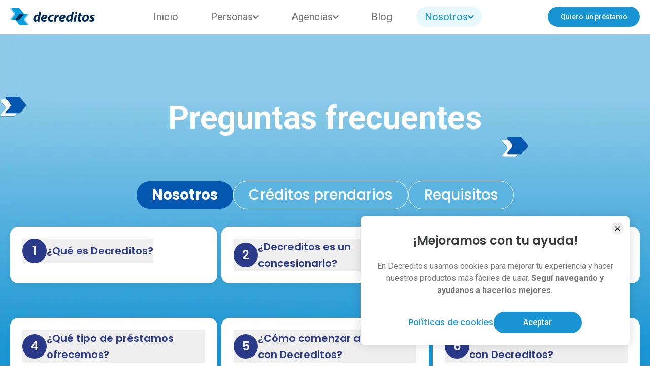

--- FILE ---
content_type: text/html; charset=UTF-8
request_url: https://www.decreditos.com/preguntas-frecuentes
body_size: 12285
content:
<!doctype html><html lang="en"><head>
    
    <meta charset="utf-8">
    <meta name="viewport" content="width=device-width, initial-scale=1.0">
    <title>¿Tenés dudas sobre los créditos prendarios? | Decreditos</title>
    <link rel="shortcut icon" href="https://www.decreditos.com/hubfs/Decreditos-2.png">
    <meta name="description" content="Descubrí todo sobre nuestros créditos prendarios: cómo funcionan, qué tipos ofrecemos y cómo pagar tu préstamo online. ¡Informate y solicitá el tuyo hoy!">
    
    <meta name="viewport" content="width=device-width, initial-scale=1">

    
    <meta property="og:description" content="Descubrí todo sobre nuestros créditos prendarios: cómo funcionan, qué tipos ofrecemos y cómo pagar tu préstamo online. ¡Informate y solicitá el tuyo hoy!">
    <meta property="og:title" content="¿Tenés dudas sobre los créditos prendarios? | Decreditos">
    <meta name="twitter:description" content="Descubrí todo sobre nuestros créditos prendarios: cómo funcionan, qué tipos ofrecemos y cómo pagar tu préstamo online. ¡Informate y solicitá el tuyo hoy!">
    <meta name="twitter:title" content="¿Tenés dudas sobre los créditos prendarios? | Decreditos">

    

    
    <style>
a.cta_button{-moz-box-sizing:content-box !important;-webkit-box-sizing:content-box !important;box-sizing:content-box !important;vertical-align:middle}.hs-breadcrumb-menu{list-style-type:none;margin:0px 0px 0px 0px;padding:0px 0px 0px 0px}.hs-breadcrumb-menu-item{float:left;padding:10px 0px 10px 10px}.hs-breadcrumb-menu-divider:before{content:'›';padding-left:10px}.hs-featured-image-link{border:0}.hs-featured-image{float:right;margin:0 0 20px 20px;max-width:50%}@media (max-width: 568px){.hs-featured-image{float:none;margin:0;width:100%;max-width:100%}}.hs-screen-reader-text{clip:rect(1px, 1px, 1px, 1px);height:1px;overflow:hidden;position:absolute !important;width:1px}
</style>

<link rel="stylesheet" href="https://www.decreditos.com/hubfs/hub_generated/template_assets/1/187847133467/1764338725016/template_decreditos.min.css">
<link rel="stylesheet" href="https://www.decreditos.com/hubfs/hub_generated/template_assets/1/187285581869/1764338721195/template_blog.min.css">
<link rel="stylesheet" href="https://www.decreditos.com/hubfs/hub_generated/template_assets/1/190146504779/1764338722903/template_forms.min.css">
<link rel="stylesheet" href="https://www.decreditos.com/hubfs/hub_generated/template_assets/1/192713974837/1764338723949/template_personas.min.css">
<!-- Editor Styles -->
<style id="hs_editor_style" type="text/css">
.dnd_header-row-0-force-full-width-section > .row-fluid {
  max-width: none !important;
}
.dnd_header-row-1-force-full-width-section > .row-fluid {
  max-width: none !important;
}
.dnd_area-row-0-force-full-width-section > .row-fluid {
  max-width: none !important;
}
.dnd_area-row-2-force-full-width-section > .row-fluid {
  max-width: none !important;
}
/* HubSpot Styles (default) */
.dnd_header-row-0-hidden {
  display: block !important;
}
.dnd_header-row-1-hidden {
  display: block !important;
}
.dnd_header-column-1-hidden {
  display: block !important;
}
.dnd_header-module-2-hidden {
  display: block !important;
}
</style>
    

    
<!--  Added by GoogleAnalytics integration -->
<script>
var _hsp = window._hsp = window._hsp || [];
_hsp.push(['addPrivacyConsentListener', function(consent) { if (consent.allowed || (consent.categories && consent.categories.analytics)) {
  (function(i,s,o,g,r,a,m){i['GoogleAnalyticsObject']=r;i[r]=i[r]||function(){
  (i[r].q=i[r].q||[]).push(arguments)},i[r].l=1*new Date();a=s.createElement(o),
  m=s.getElementsByTagName(o)[0];a.async=1;a.src=g;m.parentNode.insertBefore(a,m)
})(window,document,'script','//www.google-analytics.com/analytics.js','ga');
  ga('create','UA-114908264-2','auto');
  ga('send','pageview');
}}]);
</script>

<!-- /Added by GoogleAnalytics integration -->

    <link rel="canonical" href="https://www.decreditos.com/preguntas-frecuentes">


<meta property="og:url" content="https://www.decreditos.com/preguntas-frecuentes">
<meta name="twitter:card" content="summary">
<meta http-equiv="content-language" content="en">






    
    
    
    
    
    
    <link href="https://fonts.googleapis.com/css2?family=Nunito+Sans:ital,opsz,wght@0,6..12,200..1000;1,6..12,200..1000&amp;display=swap" rel="stylesheet">
    <link rel="stylesheet" href="https://unpkg.com/leaflet@1.9.4/dist/leaflet.css" integrity="sha256-p4NxAoJBhIIN+hmNHrzRCf9tD/miZyoHS5obTRR9BMY=" crossorigin="">
     <!-- Link Swiper's CSS -->
    <link rel="stylesheet" href="https://cdn.jsdelivr.net/npm/swiper@11/swiper-bundle.min.css">
    <script src="https://cdn.jsdelivr.net/npm/swiper@11/swiper-bundle.min.js"></script>
    
  <meta name="generator" content="HubSpot"></head>
  
  <body>
    <div class="font-roboto">


      

      
        <div data-global-resource-path="decreditos-website-monorepo/templates/partials/header-menu.html"><div class="container-fluid">
<div class="row-fluid-wrapper">
<div class="row-fluid">
<div class="span12 widget-span widget-type-cell " style="" data-widget-type="cell" data-x="0" data-w="12">

<div class="row-fluid-wrapper row-depth-1 row-number-1 dnd-section dnd_header-row-0-hidden dnd_header-row-0-force-full-width-section">
<div class="row-fluid ">
<div class="span12 widget-span widget-type-cell dnd_header-column-1-hidden dnd-column" style="" data-widget-type="cell" data-x="0" data-w="12">

<div class="row-fluid-wrapper row-depth-1 row-number-2 dnd-row">
<div class="row-fluid ">
<div class="span12 widget-span widget-type-custom_widget dnd_header-module-2-hidden dnd-module" style="" data-widget-type="custom_widget" data-x="0" data-w="12">
<div id="hs_cos_wrapper_dnd_header-module-2" class="hs_cos_wrapper hs_cos_wrapper_widget hs_cos_wrapper_type_module" style="" data-hs-cos-general-type="widget" data-hs-cos-type="module"><header class="py-[13px] relative z-[99] border-b border-gray-4000">
  <div class="w-full px-5">
    <nav>
      <div class="flex items-center justify-between">
        <!-- Logo -->
        <a href="https://www.decreditos.com/home?hsLang=en" class="flex items-center 2xl:gap-[88px] xl:gap-10 lg:gap-5 gap-2.5">
          <img src="https://www.decreditos.com/hubfs/logo_decreditosazul.svg" alt="logo_decreditosazul">
        </a>

        <!-- Menú Desktop centrado -->
        <div class="hidden llg:flex flex-1 justify-center">
          <ul class="flex items-center flex-col llg:flex-row">
            
              
              
              
                
              

              
              
                <li class="mb-2 xl:mr-8 llg:mr-1 llg:mb-0">
                  <a href="https://www.decreditos.com/home?hsLang=en" class="
                              block py-1.5 px-4 llg:text-grey-1100 text-white-1100 text-xl font-normal hover:text-sky-1100 hover:bg-sky-1200 hover:rounded-[20px]
                            ">
                    Inicio
                  </a>
                </li>
              

              
              
            
              
              
              
                
              

              
              

              
              
                <li class="relative mb-2 xl:mr-8 llg:mr-1 llg:mb-0 group">
                  <div class="inline-block">
                    <a href="https://www.decreditos.com/prendarios?hsLang=en" id="dropdownDefaultButton" data-dropdown-toggle="dropdown_2" class="
                          py-1.5 px-4 text-white-1100 llg:text-grey-1100 focus:ring-0 font-normal text-xl text-center gap-2 inline-flex items-center hover:text-sky-1100 hover:bg-sky-1200 hover:rounded-[20px] 
                        " type="button">
                      Personas
                      <svg class="w-3 h-[7px]" xmlns="http://www.w3.org/2000/svg" fill="none" viewbox="0 0 10 6">
                        <path stroke="currentColor" stroke-linecap="round" stroke-linejoin="round" stroke-width="2" d="m1 1 4 4 4-4" />
                      </svg>
                    </a>
                  </div>

                  <div id="dropdown_2" class="z-10 hidden p-3 bg-white rounded-b-[20px] lg:w-[250px] w-full shadow-12xl dropmenu llg:absolute group-hover:block">
                    <ul aria-labelledby="dropdownDefaultButton">
                      
                        
                        
                        
                          
                        
                        
                          
                            <li>
                              <a href="https://www.decreditos.com/prendarios?hsLang=en" class="block text-lg font-medium text-sky-1100 py-2.5 px-4 hover:text-sky-1100 hover:bg-sky-1200 hover:rounded-[20px]">
                                Nuestros productos
                              </a>
                            </li>
                          
                        
                      
                        
                        
                        
                          
                        
                        
                          
                            <li>
                              <a href="/prendarios#vehicle-type" class="block text-lg font-medium text-sky-1100 py-2.5 px-4 hover:text-sky-1100 hover:bg-sky-1200 hover:rounded-[20px]">
                                Préstamos Prendarios
                              </a>
                            </li>
                          
                        
                      
                        
                        
                        
                          
                        
                        
                          
                            <li>
                              <a href="https://www.decreditos.com/prendarios?hsLang=en" class="block text-lg font-medium text-sky-1100 py-2.5 px-4 hover:text-sky-1100 hover:bg-sky-1200 hover:rounded-[20px]">
                                Cotizar Seguro
                              </a>
                            </li>
                          
                        
                      
                        
                        
                        
                          
                        
                        
                          
                            <li>
                              <a href="https://pagos.decreditos.com/" target="_blank" rel="noopener noreferrer" class="flex items-center gap-2 text-lg font-medium text-sky-1100 py-2.5 px-4 hover:text-sky-1100 hover:bg-sky-1200 hover:rounded-[20px]">
                                Pagar mi cuota
                                <span><img src="https://www.decreditos.com/hubfs/decreditos-website-monorepo/shapes/icon9.webp" alt=""></span>
                              </a>
                            </li>
                          
                        
                      
                    </ul>
                  </div>
                </li>
              
            
              
              
              
                
              

              
              

              
              
                <li class="relative mb-2 xl:mr-8 llg:mr-1 llg:mb-0 group">
                  <div class="inline-block">
                    <a href="https://www.decreditos.com/agencias?hsLang=en" id="dropdownDefaultButton" data-dropdown-toggle="dropdown_3" class="
                          py-1.5 px-4 text-white-1100 llg:text-grey-1100 focus:ring-0 font-normal text-xl text-center gap-2 inline-flex items-center hover:text-sky-1100 hover:bg-sky-1200 hover:rounded-[20px] 
                        " type="button">
                      Agencias
                      <svg class="w-3 h-[7px]" xmlns="http://www.w3.org/2000/svg" fill="none" viewbox="0 0 10 6">
                        <path stroke="currentColor" stroke-linecap="round" stroke-linejoin="round" stroke-width="2" d="m1 1 4 4 4-4" />
                      </svg>
                    </a>
                  </div>

                  <div id="dropdown_3" class="z-10 hidden p-3 bg-white rounded-b-[20px] lg:w-[250px] w-full shadow-12xl dropmenu llg:absolute group-hover:block">
                    <ul aria-labelledby="dropdownDefaultButton">
                      
                        
                        
                        
                          
                        
                        
                          
                            <li>
                              <a href="https://www.decreditos.com/agencias?hsLang=en" class="block text-lg font-medium text-sky-1100 py-2.5 px-4 hover:text-sky-1100 hover:bg-sky-1200 hover:rounded-[20px]">
                                Nuestros Servicios
                              </a>
                            </li>
                          
                        
                      
                        
                        
                        
                          
                        
                        
                          
                            <li>
                              <a href="https://www.decreditos.com/contacto?hsLang=en" class="block text-lg font-medium text-sky-1100 py-2.5 px-4 hover:text-sky-1100 hover:bg-sky-1200 hover:rounded-[20px]">
                                Financiá con nosotros
                              </a>
                            </li>
                          
                        
                      
                        
                        
                        
                          
                        
                        
                          
                            <li>
                              <a href="https://agencias2.decreditos.com/login" target="_blank" rel="noopener noreferrer" class="flex items-center gap-2 text-lg font-medium text-sky-1100 py-2.5 px-4 hover:text-sky-1100 hover:bg-sky-1200 hover:rounded-[20px]">
                                Ir a la Web Agencias
                                <span><img src="https://www.decreditos.com/hubfs/decreditos-website-monorepo/shapes/icon9.webp" alt=""></span>
                              </a>
                            </li>
                          
                        
                      
                    </ul>
                  </div>
                </li>
              
            
              
              
              
                
              

              
              
                <li class="mb-2 xl:mr-8 llg:mr-1 llg:mb-0">
                  <a href="https://www.decreditos.com/blog?hsLang=en" class="
                              block py-1.5 px-4 llg:text-grey-1100 text-white-1100 text-xl font-normal hover:text-sky-1100 hover:bg-sky-1200 hover:rounded-[20px]
                            ">
                    Blog
                  </a>
                </li>
              

              
              
            
              
              
              
                
                  
                
              

              
              

              
              
                <li class="relative mb-2 xl:mr-8 llg:mr-1 llg:mb-0 group">
                  <div class="inline-block">
                    <a href="https://www.decreditos.com/quienes-somos?hsLang=en" id="dropdownDefaultButton" data-dropdown-toggle="dropdown_5" class="
                          py-1.5 px-4 text-sky-1100 bg-sky-1200 rounded-[20px] focus:ring-0 font-normal text-xl text-center gap-2 inline-flex items-center
                        " type="button">
                      Nosotros
                      <svg class="w-3 h-[7px]" xmlns="http://www.w3.org/2000/svg" fill="none" viewbox="0 0 10 6">
                        <path stroke="currentColor" stroke-linecap="round" stroke-linejoin="round" stroke-width="2" d="m1 1 4 4 4-4" />
                      </svg>
                    </a>
                  </div>

                  <div id="dropdown_5" class="z-10 hidden p-3 bg-white rounded-b-[20px] lg:w-[250px] w-full shadow-12xl dropmenu llg:absolute group-hover:block">
                    <ul aria-labelledby="dropdownDefaultButton">
                      
                        
                        
                        
                          
                        
                        
                          
                            <li>
                              <a href="https://www.decreditos.com/sucursales?hsLang=en" class="block text-lg font-medium text-sky-1100 py-2.5 px-4 hover:text-sky-1100 hover:bg-sky-1200 hover:rounded-[20px]">
                                Sucursales
                              </a>
                            </li>
                          
                        
                      
                        
                        
                        
                          
                        
                        
                          
                            <li>
                              <a href="https://www.decreditos.com/contacto?hsLang=en" class="block text-lg font-medium text-sky-1100 py-2.5 px-4 hover:text-sky-1100 hover:bg-sky-1200 hover:rounded-[20px]">
                                Contacto
                              </a>
                            </li>
                          
                        
                      
                        
                        
                        
                          
                        
                        
                          
                            <li>
                              <a href="https://www.decreditos.com/preguntas-frecuentes" class="block text-lg font-medium text-sky-1100 py-2.5 px-4 hover:text-sky-1100 hover:bg-sky-1200 hover:rounded-[20px]">
                                Preguntas Frecuentes
                              </a>
                            </li>
                          
                        
                      
                        
                        
                        
                          
                        
                        
                      
                        
                        
                        
                          
                        
                        
                          
                            <li>
                              <a href="https://www.decreditos.com/sumate-a-nuestro-equipo?hsLang=en" class="block text-lg font-medium text-sky-1100 py-2.5 px-4 hover:text-sky-1100 hover:bg-sky-1200 hover:rounded-[20px]">
                                Sumate al equipo
                              </a>
                            </li>
                          
                        
                      
                    </ul>
                  </div>
                </li>
              
            
          </ul>
        </div>

        <!-- Botones desktop -->
        <div class="hidden llg:flex items-center gap-4">
          
            
            
            
              
            

            
          
            
            
            
              
                
              
            

            
              <a href="https://www.decreditos.com/prendarios?hsLang=en#people-form" target="_blank" rel="noopener noreferrer" class="
                          bg-sky-1100 text-white-1100 border border-solid border-transparent hover:bg-[#509BD1] hover:text-white transition-all ease-in-out duration-500
                        
                        rounded-[100px] px-6 h-10 text-sm font-medium flex items-center">
                Quiero un préstamo
              </a>
            
          
            
            
            
              
            

            
          
        </div>

        <!-- Botón hamburguesa -->
        <button id="menu-toggle" class="text-sky-1100 w-10 h-10 flex items-center justify-center focus:outline-none llg:hidden">
          <svg class="w-6 h-6" xmlns="http://www.w3.org/2000/svg" fill="none" viewbox="0 0 24 24" stroke="currentColor">
            <path stroke-linecap="round" stroke-linejoin="round" stroke-width="2" d="M4 6h16M4 12h16M4 18h16"></path>
          </svg>
        </button>
      </div>

      <!-- Menú Mobile -->
      <div id="mobile-menu" class="fixed inset-0 bg-white px-0 p-6 transform translate-x-full transition-transform llg:hidden">
        <div class="flex justify-between px-6 items-center border-b border-solid border-grey-4300 pb-4">
          <img src="https://www.decreditos.com/hubfs/logo_decreditosazul.svg" alt="Logo">
          <button id="close-menu" class="text-sky-1100 w-6 h-6 flex items-center justify-center">
            <svg class="w-6 h-6" xmlns="http://www.w3.org/2000/svg" fill="none" viewbox="0 0 24 24" stroke="currentColor">
              <path stroke-linecap="round" stroke-linejoin="round" stroke-width="2" d="M6 18L18 6M6 6l12 12"></path>
            </svg>
          </button>
        </div>

        <ul class="rounded-b-[20px] shadow-13xl">
          
            
              <li>
                <a href="https://www.decreditos.com/home?hsLang=en" class="block py-3 px-4 text-lg text-grey-1100 border-b border-solid border-grey-4300 font-medium">
                  Inicio
                </a>
              </li>
            

            
          
            

            
              <li>
                <button class="w-full flex items-center justify-between py-3 px-4 text-lg text-grey-1100 border-b border-solid border-grey-4300 font-medium dropdown-toggle">
                  Personas
                  <svg xmlns="http://www.w3.org/2000/svg" width="12" height="7" viewbox="0 0 12 7" fill="none">
                    <path d="M9.88047 0.290059L6.00047 4.17006L2.12047 0.290059C1.73047 -0.0999414 1.10047 -0.0999414 0.710469 0.290059C0.320469 0.680059 0.320469 1.31006 0.710469 1.70006L5.30047 6.29006C5.69047 6.68006 6.32047 6.68006 6.71047 6.29006L11.3005 1.70006C11.6905 1.31006 11.6905 0.680059 11.3005 0.290059Z" fill="#1A95D3"></path>
                  </svg>
                </button>
                <ul class="hidden space-y-2">
                  
                    
                      <li>
                        <a href="https://www.decreditos.com/prendarios?hsLang=en" class="block py-2 px-7 text-lg text-sky-1100 border-b border-solid border-grey-4300 font-medium">
                          Nuestros productos
                        </a>
                      </li>
                    
                  
                    
                      <li>
                        <a href="/prendarios#vehicle-type" class="block py-2 px-7 text-lg text-sky-1100 border-b border-solid border-grey-4300 font-medium">
                          Préstamos Prendarios
                        </a>
                      </li>
                    
                  
                    
                      <li>
                        <a href="https://www.decreditos.com/prendarios?hsLang=en" class="block py-2 px-7 text-lg text-sky-1100 border-b border-solid border-grey-4300 font-medium">
                          Cotizar Seguro
                        </a>
                      </li>
                    
                  
                    
                      <li>
                        <a href="https://pagos.decreditos.com/" class="flex items-center gap-2 py-2 px-7 text-lg text-sky-1100 border-b border-solid border-grey-4300 font-medium">
                          Pagar mi cuota
                          <span><img src="https://www.decreditos.com/hubfs/decreditos-website-monorepo/shapes/icon9.webp" alt="icon9"></span>
                        </a>
                      </li>
                    
                  
                </ul>
              </li>
            
          
            

            
              <li>
                <button class="w-full flex items-center justify-between py-3 px-4 text-lg text-grey-1100 border-b border-solid border-grey-4300 font-medium dropdown-toggle">
                  Agencias
                  <svg xmlns="http://www.w3.org/2000/svg" width="12" height="7" viewbox="0 0 12 7" fill="none">
                    <path d="M9.88047 0.290059L6.00047 4.17006L2.12047 0.290059C1.73047 -0.0999414 1.10047 -0.0999414 0.710469 0.290059C0.320469 0.680059 0.320469 1.31006 0.710469 1.70006L5.30047 6.29006C5.69047 6.68006 6.32047 6.68006 6.71047 6.29006L11.3005 1.70006C11.6905 1.31006 11.6905 0.680059 11.3005 0.290059Z" fill="#1A95D3"></path>
                  </svg>
                </button>
                <ul class="hidden space-y-2">
                  
                    
                      <li>
                        <a href="https://www.decreditos.com/agencias?hsLang=en" class="block py-2 px-7 text-lg text-sky-1100 border-b border-solid border-grey-4300 font-medium">
                          Nuestros Servicios
                        </a>
                      </li>
                    
                  
                    
                      <li>
                        <a href="https://www.decreditos.com/contacto?hsLang=en" class="block py-2 px-7 text-lg text-sky-1100 border-b border-solid border-grey-4300 font-medium">
                          Financiá con nosotros
                        </a>
                      </li>
                    
                  
                    
                      <li>
                        <a href="https://agencias2.decreditos.com/login" class="flex items-center gap-2 py-2 px-7 text-lg text-sky-1100 border-b border-solid border-grey-4300 font-medium">
                          Ir a la Web Agencias
                          <span><img src="https://www.decreditos.com/hubfs/decreditos-website-monorepo/shapes/icon9.webp" alt="icon9"></span>
                        </a>
                      </li>
                    
                  
                </ul>
              </li>
            
          
            
              <li>
                <a href="https://www.decreditos.com/blog?hsLang=en" class="block py-3 px-4 text-lg text-grey-1100 border-b border-solid border-grey-4300 font-medium">
                  Blog
                </a>
              </li>
            

            
          
            

            
              <li>
                <button class="w-full flex items-center justify-between py-3 px-4 text-lg text-grey-1100 border-b border-solid border-grey-4300 font-medium dropdown-toggle">
                  Nosotros
                  <svg xmlns="http://www.w3.org/2000/svg" width="12" height="7" viewbox="0 0 12 7" fill="none">
                    <path d="M9.88047 0.290059L6.00047 4.17006L2.12047 0.290059C1.73047 -0.0999414 1.10047 -0.0999414 0.710469 0.290059C0.320469 0.680059 0.320469 1.31006 0.710469 1.70006L5.30047 6.29006C5.69047 6.68006 6.32047 6.68006 6.71047 6.29006L11.3005 1.70006C11.6905 1.31006 11.6905 0.680059 11.3005 0.290059Z" fill="#1A95D3"></path>
                  </svg>
                </button>
                <ul class="hidden space-y-2">
                  
                    
                      <li>
                        <a href="https://www.decreditos.com/sucursales?hsLang=en" class="block py-2 px-7 text-lg text-sky-1100 border-b border-solid border-grey-4300 font-medium">
                          Sucursales
                        </a>
                      </li>
                    
                  
                    
                      <li>
                        <a href="https://www.decreditos.com/contacto?hsLang=en" class="block py-2 px-7 text-lg text-sky-1100 border-b border-solid border-grey-4300 font-medium">
                          Contacto
                        </a>
                      </li>
                    
                  
                    
                      <li>
                        <a href="https://www.decreditos.com/preguntas-frecuentes" class="block py-2 px-7 text-lg text-sky-1100 border-b border-solid border-grey-4300 font-medium">
                          Preguntas Frecuentes
                        </a>
                      </li>
                    
                  
                    
                      <li>
                        <a href="https://www.decreditos.com/quienes-somos?hsLang=en" class="block py-2 px-7 text-lg text-sky-1100 border-b border-solid border-grey-4300 font-medium">
                          Quienes somos
                        </a>
                      </li>
                    
                  
                    
                      <li>
                        <a href="https://www.decreditos.com/sumate-a-nuestro-equipo?hsLang=en" class="block py-2 px-7 text-lg text-sky-1100 border-b border-solid border-grey-4300 font-medium">
                          Sumate al equipo
                        </a>
                      </li>
                    
                  
                </ul>
              </li>
            
          

          <!-- Buttons Mobile -->
          <li class="block llg:hidden border-t border-grey-4300 justify-start mt-2 px-2 pt-2 pb-3 ">
            <div class="flex flex-wrap gap-2">
              
                
                
                

                
              
                
                
                
                  
                

                
                  <a href="https://www.decreditos.com/prendarios?hsLang=en#people-form" target="_blank" rel="noopener noreferrer" class="llg:hidden min-w-[175px] text-sm h-[42px] px-5 rounded-full font-medium flex items-center justify-center flex-shrink-0
                    
                      order-1 bg-sky-1100 text-white-1100 border border-transparent
                    ">
                    Quiero un préstamo
                  </a>
                
              
                
                
                

                
              
            </div>
          </li>
        </ul>
      </div>
    </nav>
  </div>
</header></div>

</div><!--end widget-span -->
</div><!--end row-->
</div><!--end row-wrapper -->

</div><!--end widget-span -->
</div><!--end row-->
</div><!--end row-wrapper -->

<div class="row-fluid-wrapper row-depth-1 row-number-3 dnd-section dnd_header-row-1-force-full-width-section dnd_header-row-1-hidden">
<div class="row-fluid ">
<div class="span12 widget-span widget-type-cell dnd-column" style="" data-widget-type="cell" data-x="0" data-w="12">

<div class="row-fluid-wrapper row-depth-1 row-number-4 dnd-row">
<div class="row-fluid ">
<div class="span12 widget-span widget-type-custom_widget dnd-module" style="" data-widget-type="custom_widget" data-x="0" data-w="12">
<div id="hs_cos_wrapper_dnd_header-module-4" class="hs_cos_wrapper hs_cos_wrapper_widget hs_cos_wrapper_type_module" style="" data-hs-cos-general-type="widget" data-hs-cos-type="module"><div class="sxs:max-w-[530px] max-w-[344px] cookies w-full ml-auto  text-center shadow-[0_0_20px_rgba(0,0,0,0.15)] bg-white rounded-tr-lg rounded-tl-lg md:rounded-lg pt-[34px] p-6 fixed bottom-0 md:bottom-10 left-1/2 md:translate-x-0 -translate-x-1/2 md:right-10 z-[9999] hidden">
        <h3 class="text-2xl leading-[120%] font-poppins font-semibold pb-6 text-[#393A3B]">¡Mejoramos con tu ayuda!
        </h3>
        <p class="sxs:text-base text-sm font-normal text-grey-1100 pb-[30px]">
            En Decreditos usamos cookies para mejorar tu experiencia y hacer nuestros productos más fáciles de usar.
            <span class="font-bold">Seguí navegando y ayudanos a hacerlos mejores.</span>
        </p>
        <ol class="flex sxs:flex-row flex-col-reverse items-center justify-center gap-[18px] sxs:gap-[30px]">
            <li>
                <a href="https://staging.decreditos.com/politicas-privacidad?hsLang=en" class="text-base font-medium tracking-[0.2px] font-poppins text-sky-1100 underline">Políticas de
                    cookies</a>
            </li>
            <li class="w-full max-w-full sxs:max-w-[174px]">
                <a href="#." class="accept-btn bg-[#1A95D3] hover:bg-[#509BD1] text-white-1100 text-base font-medium flex items-center justify-center px-6 h-[42px] rounded-[100px] border border-solid border-transparent max-w-full sxs:max-w-[174px] w-full transition-colors duration-300">Aceptar</a>
            </li>
        </ol>
        <button class="absolute top-3 right-3 cross w-6 h-6 flex items-center justify-center rounded-full hover:bg-gray-100">
            <svg xmlns="http://www.w3.org/2000/svg" class="w-4 h-4" fill="none" viewbox="0 0 24 24" stroke="currentColor">
                <path stroke-linecap="round" stroke-linejoin="round" stroke-width="2" d="M6 18L18 6M6 6l12 12" />
            </svg>
        </button>
    </div>
    <script>
    function setCookie(name, value, days) {
            const d = new Date();
            d.setTime(d.getTime() + (days * 24 * 60 * 60 * 1000));
            const expires = "expires=" + d.toUTCString();
            document.cookie = name + "=" + value + ";" + expires + ";path=/";
        }
        function getCookie(name) {
            const value = `; ${document.cookie}`;
            const parts = value.split(`; ${name}=`);
            if (parts.length === 2) return parts.pop().split(';').shift();
        }
        document.addEventListener('DOMContentLoaded', function() {
            const cookieBanner = document.querySelector('.cookies');
            const acceptBtn = document.querySelector('.accept-btn');
            const crossBtn = document.querySelector('.cross');
            // Solo mostrar el banner si no hay cookies aceptadas
            if (!getCookie('cookies-accepted')) {
                cookieBanner.classList.remove('hidden');
            }
            if (acceptBtn) {
                acceptBtn.addEventListener('click', function(e) {
                    e.preventDefault();
                    setCookie('cookies-accepted', 'true', 365);
                    cookieBanner.classList.add('hidden');
                });
            }
            if (crossBtn) {
                crossBtn.addEventListener('click', function(e) {
                    e.preventDefault();
                    cookieBanner.classList.add('hidden');
                });
            }
        });
        </script></div>

</div><!--end widget-span -->
</div><!--end row-->
</div><!--end row-wrapper -->

</div><!--end widget-span -->
</div><!--end row-->
</div><!--end row-wrapper -->

</div><!--end widget-span -->
</div>
</div>
</div></div>
      

      <main id="main-content" class="body-container-wrapper">
        

<div class="container-fluid">
<div class="row-fluid-wrapper">
<div class="row-fluid">
<div class="span12 widget-span widget-type-cell " style="" data-widget-type="cell" data-x="0" data-w="12">

<div class="row-fluid-wrapper row-depth-1 row-number-1 dnd_area-row-0-force-full-width-section dnd-section">
<div class="row-fluid ">
<div class="span12 widget-span widget-type-custom_widget dnd-module" style="" data-widget-type="custom_widget" data-x="0" data-w="12">
<div id="hs_cos_wrapper_widget_1748024452269" class="hs_cos_wrapper hs_cos_wrapper_widget hs_cos_wrapper_type_module" style="" data-hs-cos-general-type="widget" data-hs-cos-type="module"><section class="bg-no-repeat bg-cover pt-[83px] md:pt-[123px] pb-9 md:pb-[130px] md:mb-[73px]" style="background-image: url('https://www.decreditos.com/hubfs/decreditos-website-monorepo/FAQ/faq-bg.webp')">
  <div class="max-w-[1320px] px-5 mx-auto relative">
    <div class="text-center md:max-w-full max-w-[245px] mx-auto lg:mb-[66px] md:mb-10 mb-[52px]">
      <h1 class="xl:text-[64px] llg:text-[50px] md:mb-20 mb-[52px] text-[40px] font-bold text-white leading-[135%] tracking-[-0.2px]">
        Preguntas frecuentes
      </h1>
    </div>

    <div>
      <ul class="md:flex flex-wrap flex sxs:grid grid-cols-2 items-start sxs:items-center justify-start sxs:justify-center gap-2 md:gap-8 xl:gap-11 mb-[34px]">
        
          <li class="sxs:mb-0 mb-2">
            <a href="#" class="tab-btn llg:text-[28px] w-auto inline-block sxs:flex items-center justify-center text-xl font-poppins font-bold px-6 llg:px-[30px] md:inline-block text-white-1100 transition-all ease-in-out duration-500 hover:bg-blue-2000 md:py-[13px] py-2 bg-blue-1100 rounded-full border border-solid sxs:tracking-normal -tracking-[1px] border-0">
              Nosotros
            </a>
          </li>
        
          <li class="sxs:mb-0 mb-2">
            <a href="#" class="tab-btn text-xl llg:text-[28px] w-auto sxs:tracking-normal -tracking-[1px] flex items-center justify-center font-poppins font-medium px-6 llg:px-[30px] md:inline-block text-white-1100 transition-all ease-in-out duration-500 md:py-[13px] py-2 bg-sky-1400 rounded-full border border-solid border-white-1100">
              Créditos prendarios
            </a>
          </li>
        
          <li class="sxs:mb-0 mb-2">
            <a href="#" class="tab-btn text-xl llg:text-[28px] w-auto sxs:tracking-normal -tracking-[1px] flex items-center justify-center font-poppins font-medium px-6 llg:px-[30px] md:inline-block text-white-1100 transition-all ease-in-out duration-500 md:py-[13px] py-2 bg-sky-1400 rounded-full border border-solid border-white-1100">
              Requisitos
            </a>
          </li>
        
      </ul>

      <div>
        
          <div class="tab-content  xl:grid-cols-3 md:grid-cols-2 md:gap-x-2 gap-[22px] xl:gap-y-[68px] md:gap-y-10 grid mb-[40px]">
            
              <div class="p-4 bg-white md:p-6 shadow-8xl rounded-2xl md:min-h-[112px] h-fit">
                <button type="button" class="flex items-center gap-4 toggle-btn">
                  <span class="flex items-center justify-center md:w-12 w-[38px] md:h-12 h-[38px] md:text-2xl text-lg font-semibold leading-8 rounded-full bg-blue-2400 font-poppins text-white-2000">
                    1
                  </span>
                  <h3 class="flex-1 text-base font-semibold leading-6 text-start md:text-lg xl:leading-8 xl:text-xl text-blue-2400 font-poppins">
                    ¿Qué es Decreditos?
                  </h3>
                </button>
                <div class="hidden mt-4 accordion-content">
                  <p class="md:text-lg text-sm text-grey-1600 font-roboto">
                    Decreditos es una empresa especializada en créditos prendarios con más de dos décadas de trayectoria. Con presencia en las principales ciudades del país y una red de más de 4500 agencias, ofrecemos soluciones integrales para financiar la compra de vehículos de manera rápida y segura.
                  </p>
                </div>
              </div>
            
              <div class="p-4 bg-white md:p-6 shadow-8xl rounded-2xl md:min-h-[112px] h-fit">
                <button type="button" class="flex items-center gap-4 toggle-btn">
                  <span class="flex items-center justify-center md:w-12 w-[38px] md:h-12 h-[38px] md:text-2xl text-lg font-semibold leading-8 rounded-full bg-blue-2400 font-poppins text-white-2000">
                    2
                  </span>
                  <h3 class="flex-1 text-base font-semibold leading-6 text-start md:text-lg xl:leading-8 xl:text-xl text-blue-2400 font-poppins">
                    ¿Decreditos es un concesionario?
                  </h3>
                </button>
                <div class="hidden mt-4 accordion-content">
                  <p class="md:text-lg text-sm text-grey-1600 font-roboto">
                    No, Decreditos es una empresa que se especializa en créditos prendarios. No tenemos autos físicos a la venta. Sí podemos sugerir agencias donde encontrar tu vehículo.
                  </p>
                </div>
              </div>
            
              <div class="p-4 bg-white md:p-6 shadow-8xl rounded-2xl md:min-h-[112px] h-fit">
                <button type="button" class="flex items-center gap-4 toggle-btn">
                  <span class="flex items-center justify-center md:w-12 w-[38px] md:h-12 h-[38px] md:text-2xl text-lg font-semibold leading-8 rounded-full bg-blue-2400 font-poppins text-white-2000">
                    3
                  </span>
                  <h3 class="flex-1 text-base font-semibold leading-6 text-start md:text-lg xl:leading-8 xl:text-xl text-blue-2400 font-poppins">
                    ¿Qué servicios ofrecemos a las agencias de autos?
                  </h3>
                </button>
                <div class="hidden mt-4 accordion-content">
                  <p class="md:text-lg text-sm text-grey-1600 font-roboto">
                    Decreditos ofrece un ecosistema de soluciones diseñado para cubrir las necesidades de las agencias de autos, incluyendo:<br><span>• Préstamos prendarios</span><br><span>• Seguros automotores</span><br><span>• Tienda Decreditos</span><br><span>• Tarjeta prepaga para agencias</span>
                  </p>
                </div>
              </div>
            
              <div class="p-4 bg-white md:p-6 shadow-8xl rounded-2xl md:min-h-[112px] h-fit">
                <button type="button" class="flex items-center gap-4 toggle-btn">
                  <span class="flex items-center justify-center md:w-12 w-[38px] md:h-12 h-[38px] md:text-2xl text-lg font-semibold leading-8 rounded-full bg-blue-2400 font-poppins text-white-2000">
                    4
                  </span>
                  <h3 class="flex-1 text-base font-semibold leading-6 text-start md:text-lg xl:leading-8 xl:text-xl text-blue-2400 font-poppins">
                    ¿Qué tipo de préstamos ofrecemos?
                  </h3>
                </button>
                <div class="hidden mt-4 accordion-content">
                  <p class="md:text-lg text-sm text-grey-1600 font-roboto">
                    En Decreditos ofrecemos créditos prendarios para la compra de autos y motos, nuevos o usados, donde el vehículo queda como garantía del crédito.
                  </p>
                </div>
              </div>
            
              <div class="p-4 bg-white md:p-6 shadow-8xl rounded-2xl md:min-h-[112px] h-fit">
                <button type="button" class="flex items-center gap-4 toggle-btn">
                  <span class="flex items-center justify-center md:w-12 w-[38px] md:h-12 h-[38px] md:text-2xl text-lg font-semibold leading-8 rounded-full bg-blue-2400 font-poppins text-white-2000">
                    5
                  </span>
                  <h3 class="flex-1 text-base font-semibold leading-6 text-start md:text-lg xl:leading-8 xl:text-xl text-blue-2400 font-poppins">
                    ¿Cómo comenzar a trabajar con Decreditos?
                  </h3>
                </button>
                <div class="hidden mt-4 accordion-content">
                  <p class="md:text-lg text-sm text-grey-1600 font-roboto">
                    Si tenés una agencia de autos, completá el formulario en <a href="/agencias?hsLang=en" rel="noopener">https://www.decreditos.com/agencias</a>&nbsp;y nuestro equipo se comunicará con vos para explicarte cómo empezar a ofrecer financiamiento a tus clientes con Decreditos.
                  </p>
                </div>
              </div>
            
              <div class="p-4 bg-white md:p-6 shadow-8xl rounded-2xl md:min-h-[112px] h-fit">
                <button type="button" class="flex items-center gap-4 toggle-btn">
                  <span class="flex items-center justify-center md:w-12 w-[38px] md:h-12 h-[38px] md:text-2xl text-lg font-semibold leading-8 rounded-full bg-blue-2400 font-poppins text-white-2000">
                    6
                  </span>
                  <h3 class="flex-1 text-base font-semibold leading-6 text-start md:text-lg xl:leading-8 xl:text-xl text-blue-2400 font-poppins">
                    ¿Cómo puedo comunicarme con Decreditos?
                  </h3>
                </button>
                <div class="hidden mt-4 accordion-content">
                  <p class="md:text-lg text-sm text-grey-1600 font-roboto">
                    Resolvé tus consultas online en el acto, con nuestros asistentes virtuales las 24 hs del día.<br><br><span><strong>Teléfono para agencias:</strong> 11 26760000<br><strong>Teléfono para clientes:</strong> 11 36804819</span>
                  </p>
                </div>
              </div>
            
              <div class="p-4 bg-white md:p-6 shadow-8xl rounded-2xl md:min-h-[112px] h-fit">
                <button type="button" class="flex items-center gap-4 toggle-btn">
                  <span class="flex items-center justify-center md:w-12 w-[38px] md:h-12 h-[38px] md:text-2xl text-lg font-semibold leading-8 rounded-full bg-blue-2400 font-poppins text-white-2000">
                    7
                  </span>
                  <h3 class="flex-1 text-base font-semibold leading-6 text-start md:text-lg xl:leading-8 xl:text-xl text-blue-2400 font-poppins">
                    ¿Cómo saber si mi agencia califica para registrarse?
                  </h3>
                </button>
                <div class="hidden mt-4 accordion-content">
                  <p class="md:text-lg text-sm text-grey-1600 font-roboto">
                    Para trabajar con Decreditos, los principales requisitos que solicitamos para ofrecerte la mejor solución financiera son:<br><span>• No contar con antecedentes relevantes en el sistema financiero.</span><br><span>• Estar registrado en ARCA.</span><br><span>• Tener habilitación comercial para la venta de automóviles.</span><br><span>• Contar con una agencia con vidriera a la calle o contar con referencias en el rubro.</span><br><span>• Compartir la ubicación de tu agencia en Google Maps para brindarte productos adecuados a tu zona.</span><br><br>Si cumplís con estos requisitos y querés comenzar a trabajar con nosotros, completá el formulario y nuestro equipo se contactará.
                  </p>
                </div>
              </div>
            
          </div>
        
          <div class="tab-content hidden xl:grid-cols-3 md:grid-cols-2 md:gap-x-2 gap-[22px] xl:gap-y-[68px] md:gap-y-10 grid mb-[40px]">
            
              <div class="p-4 bg-white md:p-6 shadow-8xl rounded-2xl md:min-h-[112px] h-fit">
                <button type="button" class="flex items-center gap-4 toggle-btn">
                  <span class="flex items-center justify-center md:w-12 w-[38px] md:h-12 h-[38px] md:text-2xl text-lg font-semibold leading-8 rounded-full bg-blue-2400 font-poppins text-white-2000">
                    1
                  </span>
                  <h3 class="flex-1 text-base font-semibold leading-6 text-start md:text-lg xl:leading-8 xl:text-xl text-blue-2400 font-poppins">
                    ¿Qué es un prestamo prendario?
                  </h3>
                </button>
                <div class="hidden mt-4 accordion-content">
                  <p class="md:text-lg text-sm text-grey-1600 font-roboto">
                    Es un crédito prendario que se concede para la compra de un vehículo nuevo o usado, con la facilidad de financiarlo en cuotas. Dicho vehículo queda como garantía del préstamo, hasta finalizar el pago total de todas las cuotas.
                  </p>
                </div>
              </div>
            
              <div class="p-4 bg-white md:p-6 shadow-8xl rounded-2xl md:min-h-[112px] h-fit">
                <button type="button" class="flex items-center gap-4 toggle-btn">
                  <span class="flex items-center justify-center md:w-12 w-[38px] md:h-12 h-[38px] md:text-2xl text-lg font-semibold leading-8 rounded-full bg-blue-2400 font-poppins text-white-2000">
                    2
                  </span>
                  <h3 class="flex-1 text-base font-semibold leading-6 text-start md:text-lg xl:leading-8 xl:text-xl text-blue-2400 font-poppins">
                    ¿Cómo funciona un crédito prendario?
                  </h3>
                </button>
                <div class="hidden mt-4 accordion-content">
                  <p class="md:text-lg text-sm text-grey-1600 font-roboto">
                    El crédito prendario permite financiar la compra de un vehículo en cuotas. El auto queda prendado como garantía, lo que significa que no se puede vender hasta cancelar la totalidad del préstamo. Este tipo de financiamiento es ideal para quienes buscan acceder a un auto sin necesidad de pagar el valor total de contado.
                  </p>
                </div>
              </div>
            
              <div class="p-4 bg-white md:p-6 shadow-8xl rounded-2xl md:min-h-[112px] h-fit">
                <button type="button" class="flex items-center gap-4 toggle-btn">
                  <span class="flex items-center justify-center md:w-12 w-[38px] md:h-12 h-[38px] md:text-2xl text-lg font-semibold leading-8 rounded-full bg-blue-2400 font-poppins text-white-2000">
                    3
                  </span>
                  <h3 class="flex-1 text-base font-semibold leading-6 text-start md:text-lg xl:leading-8 xl:text-xl text-blue-2400 font-poppins">
                    ¿Qué puedo financiar con un préstamo prendario?
                  </h3>
                </button>
                <div class="hidden mt-4 accordion-content">
                  <p class="md:text-lg text-sm text-grey-1600 font-roboto">
                    Ofrecemos financiamiento de créditos prendarios para la compra de autos y motos, tanto nuevos como usados.
                  </p>
                </div>
              </div>
            
              <div class="p-4 bg-white md:p-6 shadow-8xl rounded-2xl md:min-h-[112px] h-fit">
                <button type="button" class="flex items-center gap-4 toggle-btn">
                  <span class="flex items-center justify-center md:w-12 w-[38px] md:h-12 h-[38px] md:text-2xl text-lg font-semibold leading-8 rounded-full bg-blue-2400 font-poppins text-white-2000">
                    4
                  </span>
                  <h3 class="flex-1 text-base font-semibold leading-6 text-start md:text-lg xl:leading-8 xl:text-xl text-blue-2400 font-poppins">
                    ¿Cómo sacar un prestamo prendario?
                  </h3>
                </button>
                <div class="hidden mt-4 accordion-content">
                  <p class="md:text-lg text-sm text-grey-1600 font-roboto">
                    Para sacar un crédito prendario, seguí estos pasos:<br><span>• Completá el formulario en <strong>[link a formulario]</strong> con tus datos.</span><br><span>• Un asesor te contactará para conocer el modelo del auto y el monto que querés financiar.</span><br><span>• Simulamos la cuota en el momento y te damos una respuesta inmediata.</span><br><span>• Si el crédito es aprobado, podés retirar el vehículo y comenzar a pagar en cuotas.</span>
                  </p>
                </div>
              </div>
            
              <div class="p-4 bg-white md:p-6 shadow-8xl rounded-2xl md:min-h-[112px] h-fit">
                <button type="button" class="flex items-center gap-4 toggle-btn">
                  <span class="flex items-center justify-center md:w-12 w-[38px] md:h-12 h-[38px] md:text-2xl text-lg font-semibold leading-8 rounded-full bg-blue-2400 font-poppins text-white-2000">
                    5
                  </span>
                  <h3 class="flex-1 text-base font-semibold leading-6 text-start md:text-lg xl:leading-8 xl:text-xl text-blue-2400 font-poppins">
                    ¿Cuánto dinero me pueden prestar?
                  </h3>
                </button>
                <div class="hidden mt-4 accordion-content">
                  <p class="md:text-lg text-sm text-grey-1600 font-roboto">
                    De acuerdo al año del vehículo, se establecerán los siguientes porcentajes máximos:<br><span>• 2010 a 2016: 50% del valor</span><br><span>• 2017 a 2024: 60% del valor</span><br><span>• 2025 a 0km: 70% del valor</span><br><br><strong>Importante:</strong><br><span>• El cliente debe cubrir la diferencia con dinero o mediante una permuta (sujeta a evaluación de la agencia).</span><br><span>• El capital simulado quedará sujeto al valor del vehículo.</span><br><span>• Valor de cuotas informadas sujetas al perfil crediticio del cliente.</span><br><span>• El valor del seguro y la compañía asignada dependerá de la entidad que otorga el crédito.</span>
                  </p>
                </div>
              </div>
            
              <div class="p-4 bg-white md:p-6 shadow-8xl rounded-2xl md:min-h-[112px] h-fit">
                <button type="button" class="flex items-center gap-4 toggle-btn">
                  <span class="flex items-center justify-center md:w-12 w-[38px] md:h-12 h-[38px] md:text-2xl text-lg font-semibold leading-8 rounded-full bg-blue-2400 font-poppins text-white-2000">
                    6
                  </span>
                  <h3 class="flex-1 text-base font-semibold leading-6 text-start md:text-lg xl:leading-8 xl:text-xl text-blue-2400 font-poppins">
                    ¿Con qué tipo de tasa puedo pagar mi préstamo prendario?
                  </h3>
                </button>
                <div class="hidden mt-4 accordion-content">
                  <p class="md:text-lg text-sm text-grey-1600 font-roboto">
                    El préstamo prendario puede financiarse con dos tipos de tasa de interés:<br><span><strong>• Tasa fija:</strong> La cuota se mantiene constante durante todo el período del préstamo.</span><br><span><strong>• Tasa variable (UVA):</strong> La cuota se ajusta en función de la inflación y la evolución de la Unidad de Valor Adquisitivo (UVA).</span>
                  </p>
                </div>
              </div>
            
              <div class="p-4 bg-white md:p-6 shadow-8xl rounded-2xl md:min-h-[112px] h-fit">
                <button type="button" class="flex items-center gap-4 toggle-btn">
                  <span class="flex items-center justify-center md:w-12 w-[38px] md:h-12 h-[38px] md:text-2xl text-lg font-semibold leading-8 rounded-full bg-blue-2400 font-poppins text-white-2000">
                    7
                  </span>
                  <h3 class="flex-1 text-base font-semibold leading-6 text-start md:text-lg xl:leading-8 xl:text-xl text-blue-2400 font-poppins">
                    ¿Cómo pagar mi crédito prendario?
                  </h3>
                </button>
                <div class="hidden mt-4 accordion-content">
                  <p class="md:text-lg text-sm text-grey-1600 font-roboto">
                    Las cuotas de tu crédito se abonan mensualmente ingresando a <strong>pagos.decreditos.com</strong>, pudiendo elegir distintas alternativas: DEBIN, Pago Fácil, Pago Mis Cuentas, Mercadopago y Pago24. Si preferís pagar de manera presencial, podés hacerlo en Pago Fácil o Pago24 en la fecha pactada al momento de la solicitud del crédito prendario.
                  </p>
                </div>
              </div>
            
              <div class="p-4 bg-white md:p-6 shadow-8xl rounded-2xl md:min-h-[112px] h-fit">
                <button type="button" class="flex items-center gap-4 toggle-btn">
                  <span class="flex items-center justify-center md:w-12 w-[38px] md:h-12 h-[38px] md:text-2xl text-lg font-semibold leading-8 rounded-full bg-blue-2400 font-poppins text-white-2000">
                    8
                  </span>
                  <h3 class="flex-1 text-base font-semibold leading-6 text-start md:text-lg xl:leading-8 xl:text-xl text-blue-2400 font-poppins">
                    ¿Cómo funciona una garantía prendaria?
                  </h3>
                </button>
                <div class="hidden mt-4 accordion-content">
                  <p class="md:text-lg text-sm text-grey-1600 font-roboto">
                    En un crédito prendario, el vehículo adquirido queda como garantía del préstamo. Esto significa que el comprador puede usar el auto, pero no puede venderlo hasta que termine de pagar todas las cuotas o cancele la deuda. En caso de incumplimiento en los pagos, la entidad financiera tiene el derecho de recuperar el vehículo.
                  </p>
                </div>
              </div>
            
              <div class="p-4 bg-white md:p-6 shadow-8xl rounded-2xl md:min-h-[112px] h-fit">
                <button type="button" class="flex items-center gap-4 toggle-btn">
                  <span class="flex items-center justify-center md:w-12 w-[38px] md:h-12 h-[38px] md:text-2xl text-lg font-semibold leading-8 rounded-full bg-blue-2400 font-poppins text-white-2000">
                    9
                  </span>
                  <h3 class="flex-1 text-base font-semibold leading-6 text-start md:text-lg xl:leading-8 xl:text-xl text-blue-2400 font-poppins">
                    ¿Qué pasa si no se paga un crédito prendario?
                  </h3>
                </button>
                <div class="hidden mt-4 accordion-content">
                  <p class="md:text-lg text-sm text-grey-1600 font-roboto">
                    Si no se abona el crédito prendario, la entidad financiera puede iniciar un proceso legal para recuperar la deuda. Como el auto queda en garantía, puede ser embargado o rematado para cubrir el saldo pendiente. Además, la mora impactará en el historial crediticio del titular, dificultando el acceso a futuros préstamos.
                  </p>
                </div>
              </div>
            
              <div class="p-4 bg-white md:p-6 shadow-8xl rounded-2xl md:min-h-[112px] h-fit">
                <button type="button" class="flex items-center gap-4 toggle-btn">
                  <span class="flex items-center justify-center md:w-12 w-[38px] md:h-12 h-[38px] md:text-2xl text-lg font-semibold leading-8 rounded-full bg-blue-2400 font-poppins text-white-2000">
                    10
                  </span>
                  <h3 class="flex-1 text-base font-semibold leading-6 text-start md:text-lg xl:leading-8 xl:text-xl text-blue-2400 font-poppins">
                    ¿Dónde puedo simular un crédito prendario?
                  </h3>
                </button>
                <div class="hidden mt-4 accordion-content">
                  <p class="md:text-lg text-sm text-grey-1600 font-roboto">
                    Desde nuestra web para agencias, una vez registrado, podés simular un préstamo prendario ingresando el año, modelo y monto a financiar.
                  </p>
                </div>
              </div>
            
              <div class="p-4 bg-white md:p-6 shadow-8xl rounded-2xl md:min-h-[112px] h-fit">
                <button type="button" class="flex items-center gap-4 toggle-btn">
                  <span class="flex items-center justify-center md:w-12 w-[38px] md:h-12 h-[38px] md:text-2xl text-lg font-semibold leading-8 rounded-full bg-blue-2400 font-poppins text-white-2000">
                    11
                  </span>
                  <h3 class="flex-1 text-base font-semibold leading-6 text-start md:text-lg xl:leading-8 xl:text-xl text-blue-2400 font-poppins">
                    ¿Qué es el sistema de amortización Francés?
                  </h3>
                </button>
                <div class="hidden mt-4 accordion-content">
                  <p class="md:text-lg text-sm text-grey-1600 font-roboto">
                    Es un sistema de pago de cuotas donde el monto de interés es mayor en las primeras cuotas y va disminuyendo con el tiempo, mientras que la proporción de capital amortizado aumenta. Esto permite que la cuota se mantenga estable durante todo el plazo del préstamo.
                  </p>
                </div>
              </div>
            
          </div>
        
          <div class="tab-content hidden xl:grid-cols-3 md:grid-cols-2 md:gap-x-2 gap-[22px] xl:gap-y-[68px] md:gap-y-10 grid mb-[40px]">
            
              <div class="p-4 bg-white md:p-6 shadow-8xl rounded-2xl md:min-h-[112px] h-fit">
                <button type="button" class="flex items-center gap-4 toggle-btn">
                  <span class="flex items-center justify-center md:w-12 w-[38px] md:h-12 h-[38px] md:text-2xl text-lg font-semibold leading-8 rounded-full bg-blue-2400 font-poppins text-white-2000">
                    1
                  </span>
                  <h3 class="flex-1 text-base font-semibold leading-6 text-start md:text-lg xl:leading-8 xl:text-xl text-blue-2400 font-poppins">
                    ¿Se puede comprar entre particulares?
                  </h3>
                </button>
                <div class="hidden mt-4 accordion-content">
                  <p class="md:text-lg text-sm text-grey-1600 font-roboto">
                    No, la compra debe realizarse a través de un concesionario oficial o multimarca. Si necesitás ayuda, podemos sugerirte agencias de confianza según tu zona.
                  </p>
                </div>
              </div>
            
              <div class="p-4 bg-white md:p-6 shadow-8xl rounded-2xl md:min-h-[112px] h-fit">
                <button type="button" class="flex items-center gap-4 toggle-btn">
                  <span class="flex items-center justify-center md:w-12 w-[38px] md:h-12 h-[38px] md:text-2xl text-lg font-semibold leading-8 rounded-full bg-blue-2400 font-poppins text-white-2000">
                    2
                  </span>
                  <h3 class="flex-1 text-base font-semibold leading-6 text-start md:text-lg xl:leading-8 xl:text-xl text-blue-2400 font-poppins">
                    ¿Puedo trabajar con el vehículo?
                  </h3>
                </button>
                <div class="hidden mt-4 accordion-content">
                  <p class="md:text-lg text-sm text-grey-1600 font-roboto">
                    No, la financiación es exclusiva para autos y/o utilitarios de uso particular.
                  </p>
                </div>
              </div>
            
              <div class="p-4 bg-white md:p-6 shadow-8xl rounded-2xl md:min-h-[112px] h-fit">
                <button type="button" class="flex items-center gap-4 toggle-btn">
                  <span class="flex items-center justify-center md:w-12 w-[38px] md:h-12 h-[38px] md:text-2xl text-lg font-semibold leading-8 rounded-full bg-blue-2400 font-poppins text-white-2000">
                    3
                  </span>
                  <h3 class="flex-1 text-base font-semibold leading-6 text-start md:text-lg xl:leading-8 xl:text-xl text-blue-2400 font-poppins">
                    ¿Tengo que trabajar en blanco para acceder?
                  </h3>
                </button>
                <div class="hidden mt-4 accordion-content">
                  <p class="md:text-lg text-sm text-grey-1600 font-roboto">
                    No hace falta, solo tenés que ser mayor de 18 años y no tener antecedentes de morosidad relevantes. Los ingresos son declarativos, por lo que no es necesario presentar recibo de sueldo o monotributo.
                  </p>
                </div>
              </div>
            
              <div class="p-4 bg-white md:p-6 shadow-8xl rounded-2xl md:min-h-[112px] h-fit">
                <button type="button" class="flex items-center gap-4 toggle-btn">
                  <span class="flex items-center justify-center md:w-12 w-[38px] md:h-12 h-[38px] md:text-2xl text-lg font-semibold leading-8 rounded-full bg-blue-2400 font-poppins text-white-2000">
                    4
                  </span>
                  <h3 class="flex-1 text-base font-semibold leading-6 text-start md:text-lg xl:leading-8 xl:text-xl text-blue-2400 font-poppins">
                    ¿Cuáles son los máximos a financiar?
                  </h3>
                </button>
                <div class="hidden mt-4 accordion-content">
                  <p class="md:text-lg text-sm text-grey-1600 font-roboto">
                    De acuerdo al año del vehículo, se establecerán los siguientes porcentajes máximos:<br><span>• 2010 a 2016: 50% del valor</span><br><span>• 2017 a 2024: 60% del valor</span><br><span>• 2025 a 0km: 70% del valor</span><br><br><strong>Importante:</strong><br><span>• El cliente debe cubrir la diferencia con dinero o mediante una permuta (sujeta a evaluación de la agencia).</span><br><span>• El capital simulado quedará sujeto al valor del vehículo.</span><br><span>• Valor de cuotas informadas sujetas al perfil crediticio del cliente.</span><br><span>• El valor del seguro y la compañía asignada dependerá de la entidad que otorga el crédito.</span>
                  </p>
                </div>
              </div>
            
              <div class="p-4 bg-white md:p-6 shadow-8xl rounded-2xl md:min-h-[112px] h-fit">
                <button type="button" class="flex items-center gap-4 toggle-btn">
                  <span class="flex items-center justify-center md:w-12 w-[38px] md:h-12 h-[38px] md:text-2xl text-lg font-semibold leading-8 rounded-full bg-blue-2400 font-poppins text-white-2000">
                    5
                  </span>
                  <h3 class="flex-1 text-base font-semibold leading-6 text-start md:text-lg xl:leading-8 xl:text-xl text-blue-2400 font-poppins">
                    ¿Cómo es un préstamo prendario?
                  </h3>
                </button>
                <div class="hidden mt-4 accordion-content">
                  <p class="md:text-lg text-sm text-grey-1600 font-roboto">
                    Un crédito prendario es un tipo de préstamo en el que el vehículo que comprás queda como garantía del crédito. Es una opción muy común para financiar la compra de autos, tanto nuevos como usados.
                  </p>
                </div>
              </div>
            
              <div class="p-4 bg-white md:p-6 shadow-8xl rounded-2xl md:min-h-[112px] h-fit">
                <button type="button" class="flex items-center gap-4 toggle-btn">
                  <span class="flex items-center justify-center md:w-12 w-[38px] md:h-12 h-[38px] md:text-2xl text-lg font-semibold leading-8 rounded-full bg-blue-2400 font-poppins text-white-2000">
                    6
                  </span>
                  <h3 class="flex-1 text-base font-semibold leading-6 text-start md:text-lg xl:leading-8 xl:text-xl text-blue-2400 font-poppins">
                    ¿Qué es un préstamo con garantía prendaria?
                  </h3>
                </button>
                <div class="hidden mt-4 accordion-content">
                  <p class="md:text-lg text-sm text-grey-1600 font-roboto">
                    Es un préstamo en el que se utiliza un vehículo como garantía. Puede ser tanto para la compra de un auto como para obtener liquidez usando un auto propio como respaldo. En ambos casos, el vehículo queda prendado hasta que se cancele el crédito.
                  </p>
                </div>
              </div>
            
              <div class="p-4 bg-white md:p-6 shadow-8xl rounded-2xl md:min-h-[112px] h-fit">
                <button type="button" class="flex items-center gap-4 toggle-btn">
                  <span class="flex items-center justify-center md:w-12 w-[38px] md:h-12 h-[38px] md:text-2xl text-lg font-semibold leading-8 rounded-full bg-blue-2400 font-poppins text-white-2000">
                    7
                  </span>
                  <h3 class="flex-1 text-base font-semibold leading-6 text-start md:text-lg xl:leading-8 xl:text-xl text-blue-2400 font-poppins">
                    ¿Qué es la prenda de un auto?
                  </h3>
                </button>
                <div class="hidden mt-4 accordion-content">
                  <p class="md:text-lg text-sm text-grey-1600 font-roboto">
                    La prenda es un derecho real que se establece sobre el vehículo como garantía de pago de un crédito. Esto significa que, hasta que se cancele el préstamo, el auto no puede ser vendido sin autorización de la entidad financiera.
                  </p>
                </div>
              </div>
            
              <div class="p-4 bg-white md:p-6 shadow-8xl rounded-2xl md:min-h-[112px] h-fit">
                <button type="button" class="flex items-center gap-4 toggle-btn">
                  <span class="flex items-center justify-center md:w-12 w-[38px] md:h-12 h-[38px] md:text-2xl text-lg font-semibold leading-8 rounded-full bg-blue-2400 font-poppins text-white-2000">
                    8
                  </span>
                  <h3 class="flex-1 text-base font-semibold leading-6 text-start md:text-lg xl:leading-8 xl:text-xl text-blue-2400 font-poppins">
                    ¿Qué significa prendar un auto?
                  </h3>
                </button>
                <div class="hidden mt-4 accordion-content">
                  <p class="md:text-lg text-sm text-grey-1600 font-roboto">
                    Prendar un auto significa utilizarlo como garantía para obtener un crédito. Durante el período de financiamiento, el vehículo queda registrado con una restricción en el Registro Automotor, impidiendo su venta hasta completar el pago.
                  </p>
                </div>
              </div>
            
              <div class="p-4 bg-white md:p-6 shadow-8xl rounded-2xl md:min-h-[112px] h-fit">
                <button type="button" class="flex items-center gap-4 toggle-btn">
                  <span class="flex items-center justify-center md:w-12 w-[38px] md:h-12 h-[38px] md:text-2xl text-lg font-semibold leading-8 rounded-full bg-blue-2400 font-poppins text-white-2000">
                    9
                  </span>
                  <h3 class="flex-1 text-base font-semibold leading-6 text-start md:text-lg xl:leading-8 xl:text-xl text-blue-2400 font-poppins">
                    ¿Puedo hacer una cancelación anticipada de mi crédito prendario?
                  </h3>
                </button>
                <div class="hidden mt-4 accordion-content">
                  <p class="md:text-lg text-sm text-grey-1600 font-roboto">
                    Podés cancelar tu préstamo prendario en cualquier momento. Dependiendo de tu contrato, puede haber costos adicionales.
                  </p>
                </div>
              </div>
            
              <div class="p-4 bg-white md:p-6 shadow-8xl rounded-2xl md:min-h-[112px] h-fit">
                <button type="button" class="flex items-center gap-4 toggle-btn">
                  <span class="flex items-center justify-center md:w-12 w-[38px] md:h-12 h-[38px] md:text-2xl text-lg font-semibold leading-8 rounded-full bg-blue-2400 font-poppins text-white-2000">
                    10
                  </span>
                  <h3 class="flex-1 text-base font-semibold leading-6 text-start md:text-lg xl:leading-8 xl:text-xl text-blue-2400 font-poppins">
                    ¿En cuánto tiempo se aprueba un crédito prendario?
                  </h3>
                </button>
                <div class="hidden mt-4 accordion-content">
                  <p class="md:text-lg text-sm text-grey-1600 font-roboto">
                    La resolución es inmediata para los préstamos prendarios.
                  </p>
                </div>
              </div>
            
          </div>
        
      </div>
    </div>

    <img src="https://www.decreditos.com/hubfs/decreditos-website-monorepo/Iconos/icon_simple_hero_section.svg" alt="" class="absolute -top-6 sxs:top-0 left-[70px] xl:left-0 md:h-auto h-6">
    <img src="https://www.decreditos.com/hubfs/decreditos-website-monorepo/Iconos/icon_simple_hero_section.svg" alt="" class="absolute top-20 xl:right-60 right-16 sxs:right-28 md:right-40 md:h-auto h-6">
  </div>
</section>



<script type="text/javascript">
        document.querySelectorAll(".toggle-btn").forEach((button) => {
            button.addEventListener("click", () => {
                const content = button.nextElementSibling;
                content.classList.toggle("hidden");
            });
        }); 
</script></div>

</div><!--end widget-span -->
</div><!--end row-->
</div><!--end row-wrapper -->

<div class="row-fluid-wrapper row-depth-1 row-number-2 dnd-section">
<div class="row-fluid ">
<div class="span12 widget-span widget-type-cell dnd-column" style="" data-widget-type="cell" data-x="0" data-w="12">

<div class="row-fluid-wrapper row-depth-1 row-number-3 dnd-row">
<div class="row-fluid ">
<div class="span12 widget-span widget-type-custom_widget dnd-module" style="" data-widget-type="custom_widget" data-x="0" data-w="12">
<div id="hs_cos_wrapper_widget_1748024473701" class="hs_cos_wrapper hs_cos_wrapper_widget hs_cos_wrapper_type_module" style="" data-hs-cos-general-type="widget" data-hs-cos-type="module"><section class="md:pt-0 pt-[72px] pb-[144px]">
    <div class="max-w-[1328px] px-4 w-full mx-auto">
        <ul class="flex items-center justify-center gap-4 mb-10 md:mb-6 lg:mb-10">
              
                    <li>
                      <img src="https://www.decreditos.com/hubfs/decreditos-website-monorepo/shapes/triangle-11.svg" alt="triangulo celeste">
                    </li>
               
                    <li>
                      <img src="https://www.decreditos.com/hubfs/decreditos-website-monorepo/shapes/triangle-22.svg" alt="triangulo azul">
                    </li>
               
                    <li>
                      <img src="https://www.decreditos.com/hubfs/decreditos-website-monorepo/shapes/triangle-11.svg" alt="triangulo azul">
                    </li>
               
        </ul>
        <div class="pb-[62px] md:pb-[117px]">
            <h2 class="text-blue-1100 llg:text-[40px] llg:leading-[50px] text-[28px] leading-9 font-semibold font-poppins text-center pb-10">
                Si todavía tenés dudas, ¡escribinos!
            </h2>
            <p class="llg:text-3xl md:text-2xl text-xl text-black-1200 font-normal text-center">
               Podés comunicarte con nosotros
          </p>
        </div>

        <div>

          
          <div class="grid md:grid-cols-3 sxs:max-w-full max-w-[304px] mx-auto w-full">
          
            <div class="text-center md:mb-0 mb-[30px] rounded-3xl md:p-0 py-3 px-2 bg-white-1100 md:shadow-none shadow-10xl">
              
              <div class="mb-[19px] border-[3px]  flex items-center justify-center max-w-[100px] h-[100px] md:max-w-[145px] rounded-full md:h-[145px] w-full mx-auto border-solid border-sky-1300 md:p-2">
                <span class="flex items-center justify-center bg-sky-1300 rounded-full mx-auto max-w-[87px] md:max-w-[126px] w-full h-[87px] md:h-[126px]">
                  <img src="https://www.decreditos.com/hubfs/decreditos-website-monorepo/Iconos/phone_icon_contact.webp" alt="phone_icon_contact" class="md:h-auto object-contain">
                </span>
                
              </div>
              
              <div>
                  <h2 class="md:text-xl text-lg pb-3 font-poppins font-bold text-blue-1100 max-w-[252px] w-full mx-auto mb-[12px]">
                    Teléfono
                  </h2>
                  <a class="md:text-xl text-lg inline-block mb-[18px] font-roboto font-semibold text-black-1200 mb-[18px]">
                    0810 888 1111
                  </a>
                  <p class="text-black-1200 text-lg w-full mx-auto font-roboto font-normal pb-[30px]
                             max-w-[252px]
                            ">
                            Lun. a vier. de 8 a 20 hs y los sáb. de 8 a 13 hs
                  </p>
               </div>
                
              <a href="tel:+5408108881111" class="md:text-lg text-base font-medium md:font-bold font-roboto max-w-full md:max-w-[220px] llg:max-w-[288px] mx-auto w-full inline-block text-white-1100 transition-all ease-in-out duration-500 hover:bg-[rgb(48,99,175)] md:py-[13.5px] py-2.5 md:px-9 px-6 bg-blue-1100 rounded-full">
                Llamanos
              </a>
            </div>
          
            <div class="text-center md:mb-0 mb-[30px] rounded-3xl md:p-0 py-3 px-2 bg-white-1100 md:shadow-none shadow-10xl">
              
              <div class="mb-[19px] border-[3px]  flex items-center justify-center max-w-[100px] h-[100px] md:max-w-[145px] rounded-full md:h-[145px] w-full mx-auto border-solid border-sky-1300 md:p-2">
                <span class="flex items-center justify-center bg-sky-1300 rounded-full mx-auto max-w-[87px] md:max-w-[126px] w-full h-[87px] md:h-[126px]">
                  <img src="https://www.decreditos.com/hubfs/decreditos-website-monorepo/Iconos/wp_icon_contact.webp" alt="wp_icon_contact" class="md:h-auto object-contain">
                </span>
                
              </div>
              
              <div>
                  <h2 class="md:text-xl text-lg pb-3 font-poppins font-bold text-blue-1100 max-w-[252px] w-full mx-auto mb-[12px]">
                    WhatsApp
                  </h2>
                  <a class="md:text-xl text-lg inline-block mb-[18px] font-roboto font-semibold text-black-1200 mb-[18px]">
                    11 3680 4819
                  </a>
                  <p class="text-black-1200 text-lg w-full mx-auto font-roboto font-normal pb-[30px]
                             max-w-[176px]
                            ">
                            Las 24 hs, los 365 días del año
                  </p>
               </div>
                
              <a href="https://api.whatsapp.com/send/?phone=5491136804819&amp;text=Hola&amp;app_absent=0" class="md:text-lg text-base font-medium md:font-bold font-roboto max-w-full md:max-w-[220px] llg:max-w-[288px] mx-auto w-full inline-block text-white-1100 transition-all ease-in-out duration-500 hover:bg-[rgb(48,99,175)] md:py-[13.5px] py-2.5 md:px-9 px-6 bg-blue-1100 rounded-full">
                Escribinos
              </a>
            </div>
          
            <div class="text-center md:mb-0 mb-[30px] rounded-3xl md:p-0 py-3 px-2 bg-white-1100 md:shadow-none shadow-10xl">
              
              <div class="mb-[19px] border-[3px]  flex items-center justify-center max-w-[100px] h-[100px] md:max-w-[145px] rounded-full md:h-[145px] w-full mx-auto border-solid border-sky-1300 md:p-2">
                <span class="flex items-center justify-center bg-sky-1300 rounded-full mx-auto max-w-[87px] md:max-w-[126px] w-full h-[87px] md:h-[126px]">
                  <img src="https://www.decreditos.com/hubfs/decreditos-website-monorepo/Iconos/mail_icon_contact.webp" alt="mail-icon_contact" class="md:h-auto object-contain">
                </span>
                
              </div>
              
              <div>
                  <h2 class="md:text-xl text-lg pb-3 font-poppins font-bold text-blue-1100 max-w-[252px] w-full mx-auto mb-[12px]">
                    Vía mail
                  </h2>
                  <a class="md:text-xl text-lg inline-block mb-[18px] font-roboto font-semibold text-black-1200 mb-[18px]">
                    info@decreditos.com
                  </a>
                  <p class="text-black-1200 text-lg w-full mx-auto font-roboto font-normal pb-[30px]
                             max-w-[176px]
                            ">
                            Enviar mail con tu consulta las 24 hs
                  </p>
               </div>
                
              <a href="mailto:info@decreditos.com" class="md:text-lg text-base font-medium md:font-bold font-roboto max-w-full md:max-w-[220px] llg:max-w-[288px] mx-auto w-full inline-block text-white-1100 transition-all ease-in-out duration-500 hover:bg-[rgb(48,99,175)] md:py-[13.5px] py-2.5 md:px-9 px-6 bg-blue-1100 rounded-full">
                Envianos un mail
              </a>
            </div>
          
        </div>

              
        </div>
      
      
      
     </div>
      


</section></div>

</div><!--end widget-span -->
</div><!--end row-->
</div><!--end row-wrapper -->

</div><!--end widget-span -->
</div><!--end row-->
</div><!--end row-wrapper -->

<div class="row-fluid-wrapper row-depth-1 row-number-4 dnd_area-row-2-force-full-width-section dnd-section">
<div class="row-fluid ">
</div><!--end row-->
</div><!--end row-wrapper -->

</div><!--end widget-span -->
</div>
</div>
</div>

      </main>

      
        <div data-global-resource-path="decreditos-website-monorepo/templates/partials/footer.html"><div class="container-fluid">
<div class="row-fluid-wrapper">
<div class="row-fluid">
<div class="span12 widget-span widget-type-cell " style="" data-widget-type="cell" data-x="0" data-w="12">

<div class="row-fluid-wrapper row-depth-1 row-number-1 dnd-section">
<div class="row-fluid ">
<div class="span12 widget-span widget-type-cell dnd-column" style="" data-widget-type="cell" data-x="0" data-w="12">

<div class="row-fluid-wrapper row-depth-1 row-number-2 dnd-row">
<div class="row-fluid ">
<div class="span12 widget-span widget-type-custom_widget dnd-module" style="" data-widget-type="custom_widget" data-x="0" data-w="12">
<div id="hs_cos_wrapper_widget_1745436540873" class="hs_cos_wrapper hs_cos_wrapper_widget hs_cos_wrapper_type_module" style="" data-hs-cos-general-type="widget" data-hs-cos-type="module"><footer class="bg-sky-1100 llg:pt-[60px] pt-10 pb-9">
  <div class="max-w-[1250px] sxs:px-[31px] px-6 w-full mx-auto">
    <div class="grid grid-cols-2 llg:grid-cols-5 llg:gap-y-0 gap-y-8 border-b-[2px] border-solid border-white-1100 pb-10">
      
      
        <div>
          <h4 class="md:text-xl text-lg font-bold text-white-1100 llg:pb-10 pb-5">
            Personas
          </h4>
          <ul>
            
              <li class="pb-4">
                
                <a href="https://www.decreditos.com/prendarios?hsLang=en" class="sxs:text-base text-[13px] font-normal text-white-1100">
                  Nuestros productos
                </a>
              </li>
            
              <li class="pb-4">
                
                <a href="/prendarios#vehicle-type" class="sxs:text-base text-[13px] font-normal text-white-1100">
                  Préstamos prendarios
                </a>
              </li>
            
              <li class="pb-4">
                
                <a href="https://www.decreditos.com/contacto?hsLang=en" class="sxs:text-base text-[13px] font-normal text-white-1100">
                  Consultas y reclamos
                </a>
              </li>
            
              <li class="pb-4">
                
                <a href="https://pagos.decreditos.com/" class="sxs:text-base text-[13px] font-normal text-white-1100">
                  Pagar mi cuota
                </a>
              </li>
            
          </ul>
        </div>
      
        <div>
          <h4 class="md:text-xl text-lg font-bold text-white-1100 llg:pb-10 pb-5">
            Agencias
          </h4>
          <ul>
            
              <li class="pb-4">
                
                <a href="https://www.decreditos.com/agencias?hsLang=en" class="sxs:text-base text-[13px] font-normal text-white-1100">
                  Nuestros Servicios
                </a>
              </li>
            
              <li class="pb-4">
                
                <a href="/agencias#agencias-form" class="sxs:text-base text-[13px] font-normal text-white-1100">
                  Financiá con nosotros
                </a>
              </li>
            
              <li class="pb-4">
                
                <a href="https://agencias2.decreditos.com/login" class="sxs:text-base text-[13px] font-normal text-white-1100">
                  Ir a web agencias
                </a>
              </li>
            
              <li class="pb-4">
                
                <a href="https://www.decreditos.com/blog?hsLang=en" class="sxs:text-base text-[13px] font-normal text-white-1100">
                  Blog
                </a>
              </li>
            
          </ul>
        </div>
      
        <div>
          <h4 class="md:text-xl text-lg font-bold text-white-1100 llg:pb-10 pb-5">
            Nosotros
          </h4>
          <ul>
            
              <li class="pb-4">
                
                <a href="https://www.decreditos.com/quienes-somos?hsLang=en" class="sxs:text-base text-[13px] font-normal text-white-1100">
                  Quienes Somos
                </a>
              </li>
            
              <li class="pb-4">
                
                <a href="https://www.decreditos.com/sucursales?hsLang=en" class="sxs:text-base text-[13px] font-normal text-white-1100">
                  Sucursales
                </a>
              </li>
            
              <li class="pb-4">
                
                <a href="https://www.decreditos.com/sumate-a-nuestro-equipo?hsLang=en" class="sxs:text-base text-[13px] font-normal text-white-1100">
                  Sumate al equipo
                </a>
              </li>
            
              <li class="pb-4">
                
                <a href="https://www.decreditos.com/preguntas-frecuentes" class="sxs:text-base text-[13px] font-normal text-white-1100">
                  Preguntas frecuentes
                </a>
              </li>
            
              <li class="pb-4">
                
                <a href="https://www.decreditos.com/contacto?hsLang=en" class="sxs:text-base text-[13px] font-normal text-white-1100">
                  Contacto
                </a>
              </li>
            
          </ul>
        </div>
      
        <div>
          <h4 class="md:text-xl text-lg font-bold text-white-1100 llg:pb-10 pb-5">
            Acerca de
          </h4>
          <ul>
            
              <li class="pb-4">
                
                <a href="https://www.decreditos.com/terminos-y-condiciones?hsLang=en" class="sxs:text-base text-[13px] font-normal text-white-1100">
                  Términos y condiciones
                </a>
              </li>
            
              <li class="pb-4">
                
                <a href="https://www.bcra.gob.ar/BCRAyVos/Regimen_de_transparencia.asp" class="sxs:text-base text-[13px] font-normal text-white-1100">
                  Regimen de transparencia
                </a>
              </li>
            
              <li class="pb-4">
                
                <a href="https://www.decreditos.com/atenci%C3%B3n-al-usuario-financiero?hsLang=en" class="sxs:text-base text-[13px] font-normal text-white-1100">
                  Infomación al usuario financiero
                </a>
              </li>
            
              <li class="pb-4">
                
                <a href="https://www.decreditos.com/politicas-privacidad?hsLang=en" class="sxs:text-base text-[13px] font-normal text-white-1100">
                  Políticas de privacidad
                </a>
              </li>
            
          </ul>
        </div>
      

      <div>
        <h4 class="sxs:text-xl text-base font-bold text-white-1100 pb-5 text-left llg:text-center">
          Decreditos en:
        </h4>
        <ul class="flex items-center xl:gap-6 llg:justify-center llg:gap-2.5 sxs:gap-6 gap-3">
          
            <li>
              <a href="https://www.tiktok.com/decreditos" target="_blank" rel="noopener noreferrer">
                <img src="https://www.decreditos.com/hubfs/decreditos-website-monorepo/Footer/tiktok.svg" alt="tiktok">
              </a>
            </li>
          
            <li>
              <a href="https://www.instagram.com/decreditos/" target="_blank" rel="noopener noreferrer">
                <img src="https://www.decreditos.com/hubfs/decreditos-website-monorepo/Footer/instragram.svg" alt="instagram">
              </a>
            </li>
          
            <li>
              <a href="https://www.facebook.com/decreditos/" target="_blank" rel="noopener noreferrer">
                <img src="https://www.decreditos.com/hubfs/decreditos-website-monorepo/Footer/Facebook.svg" alt="Facebook">
              </a>
            </li>
          
            <li>
              <a href="https://www.youtube.com/channel/UCTzKZL1NkbqP42mtNAFJqOQ" target="_blank" rel="noopener noreferrer">
                <img src="https://www.decreditos.com/hubfs/decreditos-website-monorepo/Footer/YouTube.svg" alt="YouTube">
              </a>
            </li>
          
            <li>
              <a href="https://ar.linkedin.com/company/decreditos" target="_blank" rel="noopener noreferrer">
                <img src="https://www.decreditos.com/hubfs/decreditos-website-monorepo/Footer/Linkedn.svg" alt="LinkedIn">
              </a>
            </li>
          
        </ul>
      </div>
    </div>
    
    <div class="pt-10 flex llg:flex-row flex-col llg:gap-y-0 gap-y-8 items-start llg:items-center justify-between">
    <div>
        <a href="https://www.decreditos.com/home?hsLang=en" class="inline-flex"><img src="https://www.decreditos.com/hubfs/decreditos-website-monorepo/Footer/decreditos-logo-footer.svg" alt=""></a>
        <p class="sxs:text-base text-[13px] sxs:leading-[30px] text-white-1100 py-3">
          © decreditos.com 2025. Todos los derechos reservados.</p>
      
        <ol class="flex items-start md:items-center md:flex-row flex-col lg:gap-[22px] gap-2.5">
        
              <li><a class="text-white-1300 flex gap-1.5 items-center font-normal text-sm sxs:text-[15px] leading-5"><img src="https://www.decreditos.com/hubfs/decreditos-website-monorepo/Footer/Email.svg" alt="">info@decreditos.com</a></li>
        
              <li><a class="text-white-1300 flex gap-1.5 items-center font-normal text-sm sxs:text-[15px] leading-5"><img src="https://www.decreditos.com/hubfs/decreditos-website-monorepo/Footer/Phone.svg" alt="">(011) 4524-9500</a></li>
        
              <li><a class="text-white-1300 flex gap-1.5 items-center font-normal text-sm sxs:text-[15px] leading-5"><img src="https://www.decreditos.com/hubfs/decreditos-website-monorepo/Footer/Mark.svg" alt="">Av. de los Incas 5150, 2do piso. CABA CP 1427</a></li>
        
        </ol>
      
    </div>
    <div class="flex gap-[9px]">
      
        <ul>
            <li><a href="https://www.argentina.gob.ar/superintendencia-de-seguros" target="_blank" rel="noopener noreferrer" class="block pb-3"><img src="https://www.decreditos.com/hubfs/decreditos-website-monorepo/Footer/super_intendencia_seguros.webp" alt="" class="xl:h-auto llg:h-8 h-auto"></a></li>
            <li><a href="https://www.bcra.gob.ar/BCRAyVos/Usuarios_Financieros.asp" target="_blank" rel="noopener noreferrer"><img src="https://www.decreditos.com/hubfs/decreditos-website-monorepo/Footer/usuariosfinancieros.webp" alt="" class="xl:h-auto llg:h-[72px] h-[101px]"></a></li>
        </ul>
        <ol>
            <li class="pb-2.5"><a href="https://servicioscf.afip.gob.ar/publico/denuncias/denunciaCD.aspx" target="_blank" rel="noopener noreferrer"><img src="https://www.decreditos.com/hubfs/decreditos-website-monorepo/Footer/data-fiscal%20(1).webp" alt="" class="xl:h-auto llg:h-[54px] h-[74px]"></a></li>
            <li><a href="https://www.argentina.gob.ar/aaip/datospersonales/reclama/30707874259--RL-2019-55540683-APN-DNPDP#AAIP" target="_blank" rel="noopener noreferrer"><img src="https://www.decreditos.com/hubfs/decreditos-website-monorepo/Footer/aaip-img.webp" alt="" class="xl:h-auto llg:h-[51px] h-[71px]"></a></li>
        </ol>
    </div>
  </div>
    
  </div>
</footer></div>

</div><!--end widget-span -->
</div><!--end row-->
</div><!--end row-wrapper -->

</div><!--end widget-span -->
</div><!--end row-->
</div><!--end row-wrapper -->

</div><!--end widget-span -->
</div>
</div>
</div></div>
      
    </div>
    
    
    
    <script src="/hs/hsstatic/jquery-libs/static-1.1/jquery/jquery-1.7.1.js"></script>
<script>hsjQuery = window['jQuery'];</script>
<!-- HubSpot performance collection script -->
<script defer src="/hs/hsstatic/content-cwv-embed/static-1.1293/embed.js"></script>
<script src="https://www.decreditos.com/hubfs/hub_generated/template_assets/1/187283339113/1764338721098/template_main.min.js"></script>
<script src="https://www.decreditos.com/hubfs/hub_generated/template_assets/1/188367758091/1764338725468/template_decreditos.min.js"></script>
<script>
var hsVars = hsVars || {}; hsVars['language'] = 'en';
</script>

<script src="/hs/hsstatic/cos-i18n/static-1.53/bundles/project.js"></script>

<!-- Start of HubSpot Analytics Code -->
<script type="text/javascript">
var _hsq = _hsq || [];
_hsq.push(["setContentType", "standard-page"]);
_hsq.push(["setCanonicalUrl", "https:\/\/www.decreditos.com\/preguntas-frecuentes"]);
_hsq.push(["setPageId", "188705168160"]);
_hsq.push(["setContentMetadata", {
    "contentPageId": 188705168160,
    "legacyPageId": "188705168160",
    "contentFolderId": null,
    "contentGroupId": null,
    "abTestId": null,
    "languageVariantId": 188705168160,
    "languageCode": "en",
    
    
}]);
</script>

<script type="text/javascript" id="hs-script-loader" async defer src="/hs/scriptloader/7918903.js"></script>
<!-- End of HubSpot Analytics Code -->


<script type="text/javascript">
var hsVars = {
    render_id: "3283dcf7-d45a-4e8a-b070-b196da462e42",
    ticks: 1767468889067,
    page_id: 188705168160,
    
    content_group_id: 0,
    portal_id: 7918903,
    app_hs_base_url: "https://app.hubspot.com",
    cp_hs_base_url: "https://cp.hubspot.com",
    language: "en",
    analytics_page_type: "standard-page",
    scp_content_type: "",
    
    analytics_page_id: "188705168160",
    category_id: 1,
    folder_id: 0,
    is_hubspot_user: false
}
</script>


<script defer src="/hs/hsstatic/HubspotToolsMenu/static-1.432/js/index.js"></script>




    
    
  
</body></html>

--- FILE ---
content_type: text/css
request_url: https://www.decreditos.com/hubfs/hub_generated/template_assets/1/187847133467/1764338725016/template_decreditos.min.css
body_size: 11327
content:
@import url("https://fonts.googleapis.com/css2?family=Poppins:ital,wght@0,100;0,200;0,300;0,400;0,500;0,600;0,700;0,800;0,900;1,100;1,200;1,300;1,400;1,500;1,600;1,700;1,800;1,900&family=Roboto:ital,wght@0,100..900;1,100..900&display=swap");*,:after,:before{--tw-border-spacing-x:0;--tw-border-spacing-y:0;--tw-translate-x:0;--tw-translate-y:0;--tw-rotate:0;--tw-skew-x:0;--tw-skew-y:0;--tw-scale-x:1;--tw-scale-y:1;--tw-pan-x: ;--tw-pan-y: ;--tw-pinch-zoom: ;--tw-scroll-snap-strictness:proximity;--tw-gradient-from-position: ;--tw-gradient-via-position: ;--tw-gradient-to-position: ;--tw-ordinal: ;--tw-slashed-zero: ;--tw-numeric-figure: ;--tw-numeric-spacing: ;--tw-numeric-fraction: ;--tw-ring-inset: ;--tw-ring-offset-width:0px;--tw-ring-offset-color:#fff;--tw-ring-color:rgba(59,130,246,.5);--tw-ring-offset-shadow:0 0 #0000;--tw-ring-shadow:0 0 #0000;--tw-shadow:0 0 #0000;--tw-shadow-colored:0 0 #0000;--tw-blur: ;--tw-brightness: ;--tw-contrast: ;--tw-grayscale: ;--tw-hue-rotate: ;--tw-invert: ;--tw-saturate: ;--tw-sepia: ;--tw-drop-shadow: ;--tw-backdrop-blur: ;--tw-backdrop-brightness: ;--tw-backdrop-contrast: ;--tw-backdrop-grayscale: ;--tw-backdrop-hue-rotate: ;--tw-backdrop-invert: ;--tw-backdrop-opacity: ;--tw-backdrop-saturate: ;--tw-backdrop-sepia: ;--tw-contain-size: ;--tw-contain-layout: ;--tw-contain-paint: ;--tw-contain-style: }::backdrop{--tw-border-spacing-x:0;--tw-border-spacing-y:0;--tw-translate-x:0;--tw-translate-y:0;--tw-rotate:0;--tw-skew-x:0;--tw-skew-y:0;--tw-scale-x:1;--tw-scale-y:1;--tw-pan-x: ;--tw-pan-y: ;--tw-pinch-zoom: ;--tw-scroll-snap-strictness:proximity;--tw-gradient-from-position: ;--tw-gradient-via-position: ;--tw-gradient-to-position: ;--tw-ordinal: ;--tw-slashed-zero: ;--tw-numeric-figure: ;--tw-numeric-spacing: ;--tw-numeric-fraction: ;--tw-ring-inset: ;--tw-ring-offset-width:0px;--tw-ring-offset-color:#fff;--tw-ring-color:rgba(59,130,246,.5);--tw-ring-offset-shadow:0 0 #0000;--tw-ring-shadow:0 0 #0000;--tw-shadow:0 0 #0000;--tw-shadow-colored:0 0 #0000;--tw-blur: ;--tw-brightness: ;--tw-contrast: ;--tw-grayscale: ;--tw-hue-rotate: ;--tw-invert: ;--tw-saturate: ;--tw-sepia: ;--tw-drop-shadow: ;--tw-backdrop-blur: ;--tw-backdrop-brightness: ;--tw-backdrop-contrast: ;--tw-backdrop-grayscale: ;--tw-backdrop-hue-rotate: ;--tw-backdrop-invert: ;--tw-backdrop-opacity: ;--tw-backdrop-saturate: ;--tw-backdrop-sepia: ;--tw-contain-size: ;--tw-contain-layout: ;--tw-contain-paint: ;--tw-contain-style: }

/*
! tailwindcss v3.4.17 | MIT License | https://tailwindcss.com
*/*,:after,:before{border:0 solid #e5e7eb;box-sizing:border-box}:after,:before{--tw-content:""}:host,html{line-height:1.5;-webkit-text-size-adjust:100%;font-family:ui-sans-serif,system-ui,sans-serif,Apple Color Emoji,Segoe UI Emoji,Segoe UI Symbol,Noto Color Emoji;font-feature-settings:normal;font-variation-settings:normal;-moz-tab-size:4;-o-tab-size:4;tab-size:4;-webkit-tap-highlight-color:transparent}body{line-height:inherit;margin:0}hr{border-top-width:1px;color:inherit;height:0}abbr:where([title]){-webkit-text-decoration:underline dotted;text-decoration:underline dotted}h1,h2,h3,h4,h5,h6{font-size:inherit;font-weight:inherit}a{color:inherit;text-decoration:inherit}b,strong{font-weight:bolder}code,kbd,pre,samp{font-family:ui-monospace,SFMono-Regular,Menlo,Monaco,Consolas,Liberation Mono,Courier New,monospace;font-feature-settings:normal;font-size:1em;font-variation-settings:normal}small{font-size:80%}sub,sup{font-size:75%;line-height:0;position:relative;vertical-align:baseline}sub{bottom:-.25em}sup{top:-.5em}table{border-collapse:collapse;border-color:inherit;text-indent:0}button,input,optgroup,select,textarea{color:inherit;font-family:inherit;font-feature-settings:inherit;font-size:100%;font-variation-settings:inherit;font-weight:inherit;letter-spacing:inherit;line-height:inherit;margin:0;padding:0}button,select{text-transform:none}button,input:where([type=button]),input:where([type=reset]),input:where([type=submit]){-webkit-appearance:button;background-color:transparent;background-image:none}:-moz-focusring{outline:auto}:-moz-ui-invalid{box-shadow:none}progress{vertical-align:baseline}::-webkit-inner-spin-button,::-webkit-outer-spin-button{height:auto}[type=search]{-webkit-appearance:textfield;outline-offset:-2px}::-webkit-search-decoration{-webkit-appearance:none}::-webkit-file-upload-button{-webkit-appearance:button;font:inherit}summary{display:list-item}blockquote,dd,dl,figure,h1,h2,h3,h4,h5,h6,hr,p,pre{margin:0}fieldset{margin:0}fieldset,legend{padding:0}menu,ol,ul{list-style:none;margin:0;padding:0}dialog{padding:0}textarea{resize:vertical}input::-moz-placeholder,textarea::-moz-placeholder{color:#9ca3af;opacity:1}input::placeholder,textarea::placeholder{color:#9ca3af;opacity:1}[role=button],button{cursor:pointer}:disabled{cursor:default}audio,canvas,embed,iframe,img,object,svg,video{display:block;vertical-align:middle}img,video{height:auto;max-width:100%}[hidden]:where(:not([hidden=until-found])){display:none}.pointer-events-none{pointer-events:none}.visible{visibility:visible}.fixed{position:fixed}.absolute{position:absolute}.relative{position:relative}.inset-0{inset:0}.-bottom-5{bottom:-1.25rem}.-bottom-\[72px\]{bottom:-72px}.-left-2{left:-.5rem}.-left-8{left:-2rem}.-right-2\.5{right:-.625rem}.-top-20{top:-5rem}.-top-6{top:-1.5rem}.bottom-0{bottom:0}.bottom-11{bottom:2.75rem}.bottom-2\.5{bottom:.625rem}.bottom-3{bottom:.75rem}.bottom-\[30px\]{bottom:30px}.bottom-\[57px\]{bottom:57px}.left-0{left:0}.left-1\/2{left:50%}.left-20{left:5rem}.left-4{left:1rem}.left-5{left:1.25rem}.left-\[70px\]{left:70px}.right-0{right:0}.right-16{right:4rem}.right-20{right:5rem}.right-3{right:.75rem}.right-5{right:1.25rem}.right-6{right:1.5rem}.right-7{right:1.75rem}.right-9{right:2.25rem}.right-\[30px\]{right:30px}.top-0{top:0}.top-1\/2{top:50%}.top-11{top:2.75rem}.top-2\.5{top:.625rem}.top-20{top:5rem}.top-24{top:6rem}.top-28{top:7rem}.top-3{top:.75rem}.top-6{top:1.5rem}.top-7{top:1.75rem}.top-\[-65px\]{top:-65px}.top-\[100px\]{top:100px}.top-\[150px\]{top:150px}.top-\[166px\]{top:166px}.top-\[26\%\]{top:26%}.top-\[38\%\]{top:38%}.top-\[42px\]{top:42px}.top-\[57px\]{top:57px}.top-\[65px\]{top:65px}.-z-10{z-index:-10}.-z-\[1\]{z-index:-1}.z-0{z-index:0}.z-10{z-index:10}.z-\[-1\]{z-index:-1}.z-\[-2\]{z-index:-2}.z-\[1\]{z-index:1}.z-\[2\]{z-index:2}.z-\[9999\]{z-index:9999}.z-\[999\]{z-index:999}.z-\[99\]{z-index:99}.order-1{order:1}.order-2{order:2}.col-span-3{grid-column:span 3/span 3}.mx-auto{margin-left:auto;margin-right:auto}.my-2\.5{margin-bottom:.625rem;margin-top:.625rem}.my-20{margin-bottom:5rem;margin-top:5rem}.my-6{margin-bottom:1.5rem;margin-top:1.5rem}.my-\[70px\]{margin-bottom:70px;margin-top:70px}.-ml-6{margin-left:-1.5rem}.-mr-5{margin-right:-1.25rem}.mb-0{margin-bottom:0}.mb-0\.5{margin-bottom:.125rem}.mb-1{margin-bottom:.25rem}.mb-10{margin-bottom:2.5rem}.mb-12{margin-bottom:3rem}.mb-14{margin-bottom:3.5rem}.mb-16{margin-bottom:4rem}.mb-2{margin-bottom:.5rem}.mb-2\.5{margin-bottom:.625rem}.mb-24{margin-bottom:6rem}.mb-3{margin-bottom:.75rem}.mb-3\.5{margin-bottom:.875rem}.mb-5{margin-bottom:1.25rem}.mb-6{margin-bottom:1.5rem}.mb-7{margin-bottom:1.75rem}.mb-8{margin-bottom:2rem}.mb-9{margin-bottom:2.25rem}.mb-\[102px\]{margin-bottom:102px}.mb-\[110px\]{margin-bottom:110px}.mb-\[12px\]{margin-bottom:12px}.mb-\[14px\]{margin-bottom:14px}.mb-\[18px\]{margin-bottom:18px}.mb-\[19px\]{margin-bottom:19px}.mb-\[22px\]{margin-bottom:22px}.mb-\[26px\]{margin-bottom:26px}.mb-\[30px\]{margin-bottom:30px}.mb-\[33px\]{margin-bottom:33px}.mb-\[34px\]{margin-bottom:34px}.mb-\[38px\]{margin-bottom:38px}.mb-\[52px\]{margin-bottom:52px}.mb-\[89px\]{margin-bottom:89px}.mb-\[8px\]{margin-bottom:8px}.ml-0{margin-left:0}.ml-5{margin-left:1.25rem}.ml-6{margin-left:1.5rem}.ml-\[30px\]{margin-left:30px}.ml-auto{margin-left:auto}.mr-\[30px\]{margin-right:30px}.mt-10{margin-top:2.5rem}.mt-2{margin-top:.5rem}.mt-4{margin-top:1rem}.mt-7{margin-top:1.75rem}.mt-8{margin-top:2rem}.mt-9{margin-top:2.25rem}.mt-\[14px\]{margin-top:14px}.mt-\[22px\]{margin-top:22px}.mt-\[26px\]{margin-top:26px}.mt-\[30px\]{margin-top:30px}.mt-\[60px\]{margin-top:60px}.mt-\[74px\]{margin-top:74px}.mt-\[8px\]{margin-top:8px}.block{display:block}.inline-block{display:inline-block}.flex{display:flex}.inline-flex{display:inline-flex}.grid{display:grid}.hidden{display:none}.h-0{height:0}.h-10{height:2.5rem}.h-11{height:2.75rem}.h-12{height:3rem}.h-24{height:6rem}.h-4{height:1rem}.h-5{height:1.25rem}.h-6{height:1.5rem}.h-7{height:1.75rem}.h-8{height:2rem}.h-\[100px\]{height:100px}.h-\[101px\]{height:101px}.h-\[102px\]{height:102px}.h-\[108px\]{height:108px}.h-\[110px\]{height:110px}.h-\[111px\]{height:111px}.h-\[112px\]{height:112px}.h-\[122px\]{height:122px}.h-\[130px\]{height:130px}.h-\[133px\]{height:133px}.h-\[150px\]{height:150px}.h-\[165px\]{height:165px}.h-\[278px\]{height:278px}.h-\[290px\]{height:290px}.h-\[33px\]{height:33px}.h-\[34px\]{height:34px}.h-\[35px\]{height:35px}.h-\[38px\]{height:38px}.h-\[400px\]{height:400px}.h-\[406px\]{height:406px}.h-\[41px\]{height:41px}.h-\[42px\]{height:42px}.h-\[445px\]{height:445px}.h-\[45px\]{height:45px}.h-\[46px\]{height:46px}.h-\[51px\]{height:51px}.h-\[54px\]{height:54px}.h-\[550px\]{height:550px}.h-\[580px\]{height:580px}.h-\[600px\]{height:600px}.h-\[60px\]{height:60px}.h-\[69px\]{height:69px}.h-\[71px\]{height:71px}.h-\[74px\]{height:74px}.h-\[77px\]{height:77px}.h-\[7px\]{height:7px}.h-\[84px\]{height:84px}.h-\[87px\]{height:87px}.h-\[90px\]{height:90px}.h-\[calc\(100\%-100px\)\]{height:calc(100% - 100px)}.h-auto{height:auto}.h-fit{height:-moz-fit-content;height:fit-content}.h-full{height:100%}.max-h-\[375px\]{max-height:375px}.max-h-\[968px\]{max-height:968px}.min-h-\[1340px\]{min-height:1340px}.min-h-\[440px\]{min-height:440px}.min-h-\[54px\]{min-height:54px}.min-h-\[950px\]{min-height:950px}.w-1\/2{width:50%}.w-10{width:2.5rem}.w-11{width:2.75rem}.w-24{width:6rem}.w-3{width:.75rem}.w-4{width:1rem}.w-48{width:12rem}.w-6{width:1.5rem}.w-\[100\%\]{width:100%}.w-\[110px\]{width:110px}.w-\[187px\]{width:187px}.w-\[330\]{width:330}.w-\[34px\]{width:34px}.w-\[38px\]{width:38px}.w-\[45px\]{width:45px}.w-\[51px\]{width:51px}.w-\[66px\]{width:66px}.w-\[77px\]{width:77px}.w-auto{width:auto}.w-full{width:100%}.min-w-\[130px\]{min-width:130px}.min-w-\[200px\]{min-width:200px}.min-w-\[287px\]{min-width:287px}.min-w-\[330px\]{min-width:330px}.max-w-\[100px\]{max-width:100px}.max-w-\[102px\]{max-width:102px}.max-w-\[1064px\]{max-width:1064px}.max-w-\[1096px\]{max-width:1096px}.max-w-\[1127px\]{max-width:1127px}.max-w-\[1128px\]{max-width:1128px}.max-w-\[1140px\]{max-width:1140px}.max-w-\[1160px\]{max-width:1160px}.max-w-\[1238px\]{max-width:1238px}.max-w-\[1250px\]{max-width:1250px}.max-w-\[1260px\]{max-width:1260px}.max-w-\[1262px\]{max-width:1262px}.max-w-\[130px\]{max-width:130px}.max-w-\[1312px\]{max-width:1312px}.max-w-\[1320px\]{max-width:1320px}.max-w-\[1324px\]{max-width:1324px}.max-w-\[1328px\]{max-width:1328px}.max-w-\[1339px\]{max-width:1339px}.max-w-\[137px\]{max-width:137px}.max-w-\[1412px\]{max-width:1412px}.max-w-\[150px\]{max-width:150px}.max-w-\[176px\]{max-width:176px}.max-w-\[208px\]{max-width:208px}.max-w-\[222px\]{max-width:222px}.max-w-\[225px\]{max-width:225px}.max-w-\[245px\]{max-width:245px}.max-w-\[250px\]{max-width:250px}.max-w-\[252px\]{max-width:252px}.max-w-\[259px\]{max-width:259px}.max-w-\[280px\]{max-width:280px}.max-w-\[290px\]{max-width:290px}.max-w-\[295px\]{max-width:295px}.max-w-\[300px\]{max-width:300px}.max-w-\[304px\]{max-width:304px}.max-w-\[311px\]{max-width:311px}.max-w-\[316px\]{max-width:316px}.max-w-\[320px\]{max-width:320px}.max-w-\[330px\]{max-width:330px}.max-w-\[331px\]{max-width:331px}.max-w-\[332px\]{max-width:332px}.max-w-\[337px\]{max-width:337px}.max-w-\[344px\]{max-width:344px}.max-w-\[350px\]{max-width:350px}.max-w-\[360px\]{max-width:360px}.max-w-\[370px\]{max-width:370px}.max-w-\[396px\]{max-width:396px}.max-w-\[400px\]{max-width:400px}.max-w-\[644px\]{max-width:644px}.max-w-\[788px\]{max-width:788px}.max-w-\[849px\]{max-width:849px}.max-w-\[87px\]{max-width:87px}.max-w-\[957px\]{max-width:957px}.max-w-\[96px\]{max-width:96px}.max-w-\[972px\]{max-width:972px}.max-w-\[980px\]{max-width:980px}.max-w-full{max-width:100%}.flex-1{flex:1 1 0%}.-translate-x-1\/2{--tw-translate-x:-50%}.-translate-x-1\/2,.-translate-y-1\/2{transform:translate(var(--tw-translate-x),var(--tw-translate-y)) rotate(var(--tw-rotate)) skewX(var(--tw-skew-x)) skewY(var(--tw-skew-y)) scaleX(var(--tw-scale-x)) scaleY(var(--tw-scale-y))}.-translate-y-1\/2{--tw-translate-y:-50%}.translate-x-full{--tw-translate-x:100%}.rotate-180,.translate-x-full{transform:translate(var(--tw-translate-x),var(--tw-translate-y)) rotate(var(--tw-rotate)) skewX(var(--tw-skew-x)) skewY(var(--tw-skew-y)) scaleX(var(--tw-scale-x)) scaleY(var(--tw-scale-y))}.rotate-180{--tw-rotate:180deg}.transform{transform:translate(var(--tw-translate-x),var(--tw-translate-y)) rotate(var(--tw-rotate)) skewX(var(--tw-skew-x)) skewY(var(--tw-skew-y)) scaleX(var(--tw-scale-x)) scaleY(var(--tw-scale-y))}.resize{resize:both}.list-decimal{list-style-type:decimal}.list-disc{list-style-type:disc}.appearance-none{-webkit-appearance:none;-moz-appearance:none;appearance:none}.grid-cols-1{grid-template-columns:repeat(1,minmax(0,1fr))}.grid-cols-2{grid-template-columns:repeat(2,minmax(0,1fr))}.flex-col{flex-direction:column}.flex-col-reverse{flex-direction:column-reverse}.flex-wrap{flex-wrap:wrap}.place-items-start{place-items:start}.items-start{align-items:flex-start}.items-end{align-items:flex-end}.items-center{align-items:center}.justify-start{justify-content:flex-start}.justify-end{justify-content:flex-end}.justify-center{justify-content:center}.justify-between{justify-content:space-between}.gap-1{gap:.25rem}.gap-1\.5{gap:.375rem}.gap-10{gap:2.5rem}.gap-11{gap:2.75rem}.gap-12{gap:3rem}.gap-2{gap:.5rem}.gap-2\.5{gap:.625rem}.gap-3{gap:.75rem}.gap-4{gap:1rem}.gap-5{gap:1.25rem}.gap-6{gap:1.5rem}.gap-7{gap:1.75rem}.gap-9{gap:2.25rem}.gap-\[14px\]{gap:14px}.gap-\[18px\]{gap:18px}.gap-\[22px\]{gap:22px}.gap-\[2px\]{gap:2px}.gap-\[30px\]{gap:30px}.gap-\[52px\]{gap:52px}.gap-\[7px\]{gap:7px}.gap-\[9px\]{gap:9px}.gap-y-8{row-gap:2rem}.gap-y-\[100px\]{row-gap:100px}.gap-y-\[35px\]{row-gap:35px}.gap-y-\[70px\]{row-gap:70px}.space-y-2>:not([hidden])~:not([hidden]){--tw-space-y-reverse:0;margin-bottom:calc(.5rem*var(--tw-space-y-reverse));margin-top:calc(.5rem*(1 - var(--tw-space-y-reverse)))}.overflow-hidden{overflow:hidden}.overflow-y-scroll{overflow-y:scroll}.whitespace-nowrap{white-space:nowrap}.rounded{border-radius:.25rem}.rounded-2xl{border-radius:1rem}.rounded-3xl{border-radius:1.5rem}.rounded-\[100px\]{border-radius:100px}.rounded-\[10px\]{border-radius:10px}.rounded-\[12px\]{border-radius:12px}.rounded-\[14px\]{border-radius:14px}.rounded-\[150px\]{border-radius:150px}.rounded-\[16px\]{border-radius:16px}.rounded-\[20px\]{border-radius:20px}.rounded-\[24px\]{border-radius:24px}.rounded-\[26px\]{border-radius:26px}.rounded-\[30px\]{border-radius:30px}.rounded-\[32px\]{border-radius:32px}.rounded-\[5\.93px\]{border-radius:5.93px}.rounded-full{border-radius:9999px}.rounded-lg{border-radius:.5rem}.rounded-xl{border-radius:.75rem}.rounded-b-\[20px\]{border-bottom-left-radius:20px;border-bottom-right-radius:20px}.rounded-tl-lg{border-top-left-radius:.5rem}.rounded-tr-lg{border-top-right-radius:.5rem}.border{border-width:1px}.border-0{border-width:0}.border-2,.border-\[2px\]{border-width:2px}.border-\[3px\]{border-width:3px}.border-\[4\.2px\]{border-width:4.2px}.border-b{border-bottom-width:1px}.border-b-\[2px\]{border-bottom-width:2px}.border-r{border-right-width:1px}.border-t-\[4\.11px\]{border-top-width:4.11px}.border-solid{border-style:solid}.border-blue-1100{--tw-border-opacity:1;border-color:rgb(3 87 175/var(--tw-border-opacity,1))}.border-gray-4000{--tw-border-opacity:1;border-color:rgb(223 223 223/var(--tw-border-opacity,1))}.border-gray-4200{--tw-border-opacity:1;border-color:rgb(188 188 188/var(--tw-border-opacity,1))}.border-grey-1800{--tw-border-opacity:1;border-color:rgb(203 203 203/var(--tw-border-opacity,1))}.border-grey-4300{--tw-border-opacity:1;border-color:rgb(224 224 224/var(--tw-border-opacity,1))}.border-sky-1100{--tw-border-opacity:1;border-color:rgb(26 149 211/var(--tw-border-opacity,1))}.border-sky-1300{--tw-border-opacity:1;border-color:rgb(140 202 233/var(--tw-border-opacity,1))}.border-sky-1900{--tw-border-opacity:1;border-color:rgb(89 202 94/var(--tw-border-opacity,1))}.border-transparent{border-color:transparent}.border-white,.border-white-1100{--tw-border-opacity:1;border-color:rgb(255 255 255/var(--tw-border-opacity,1))}.bg-\[\#0D1667\]{--tw-bg-opacity:1;background-color:rgb(13 22 103/var(--tw-bg-opacity,1))}.bg-\[\#1057AF\]{--tw-bg-opacity:1;background-color:rgb(16 87 175/var(--tw-bg-opacity,1))}.bg-\[\#1A95D3\]{--tw-bg-opacity:1;background-color:rgb(26 149 211/var(--tw-bg-opacity,1))}.bg-\[\#B43E62\]{--tw-bg-opacity:1;background-color:rgb(180 62 98/var(--tw-bg-opacity,1))}.bg-\[\#E37222\]{--tw-bg-opacity:1;background-color:rgb(227 114 34/var(--tw-bg-opacity,1))}.bg-\[\#E3E3E4\]{--tw-bg-opacity:1;background-color:rgb(227 227 228/var(--tw-bg-opacity,1))}.bg-black{--tw-bg-opacity:1;background-color:rgb(0 0 0/var(--tw-bg-opacity,1))}.bg-blue-1100{--tw-bg-opacity:1;background-color:rgb(3 87 175/var(--tw-bg-opacity,1))}.bg-blue-1200{--tw-bg-opacity:1;background-color:rgb(4 89 176/var(--tw-bg-opacity,1))}.bg-blue-1400{--tw-bg-opacity:1;background-color:rgb(10 23 85/var(--tw-bg-opacity,1))}.bg-blue-2100\/\[50\%\]{background-color:rgba(140,202,233,.5)}.bg-blue-2400{--tw-bg-opacity:1;background-color:rgb(42 58 137/var(--tw-bg-opacity,1))}.bg-grey-1300{--tw-bg-opacity:1;background-color:rgb(241 241 241/var(--tw-bg-opacity,1))}.bg-orange-1100{--tw-bg-opacity:1;background-color:rgb(227 114 34/var(--tw-bg-opacity,1))}.bg-sky-1100{--tw-bg-opacity:1;background-color:rgb(26 149 211/var(--tw-bg-opacity,1))}.bg-sky-1200{--tw-bg-opacity:1;background-color:rgb(232 249 253/var(--tw-bg-opacity,1))}.bg-sky-1300{--tw-bg-opacity:1;background-color:rgb(140 202 233/var(--tw-bg-opacity,1))}.bg-sky-1400{--tw-bg-opacity:1;background-color:rgb(92 180 224/var(--tw-bg-opacity,1))}.bg-sky-2000{--tw-bg-opacity:1;background-color:rgb(220 255 222/var(--tw-bg-opacity,1))}.bg-sky-2100{--tw-bg-opacity:1;background-color:rgb(232 245 251/var(--tw-bg-opacity,1))}.bg-white,.bg-white-1100{--tw-bg-opacity:1;background-color:rgb(255 255 255/var(--tw-bg-opacity,1))}.bg-white-1100\/\[0\.99\]{background-color:hsla(0,0%,100%,.99)}.bg-white-1300{--tw-bg-opacity:1;background-color:rgb(250 250 250/var(--tw-bg-opacity,1))}.bg-white-2100{--tw-bg-opacity:1;background-color:rgb(233 246 255/var(--tw-bg-opacity,1))}.bg-white-2200{--tw-bg-opacity:1;background-color:rgb(242 251 255/var(--tw-bg-opacity,1))}.bg-opacity-50{--tw-bg-opacity:0.5}.bg-\[linear-gradient\(180deg\2c _\#1A95D3_0\%\2c _rgba\(26\2c 149\2c 211\2c 0\.4\)_30\%\2c _transparent_70\%\)\]{background-image:linear-gradient(180deg,#1a95d3,rgba(26,149,211,.4) 30%,transparent 70%)}.bg-\[linear-gradient\(180deg\2c _\#1A95D3_0\%\2c _rgba\(26\2c 149\2c 211\2c 0\.6\)_55\%\2c _rgba\(26\2c 149\2c 211\2c 0\.25\)_100\%\)\]{background-image:linear-gradient(180deg,#1a95d3,rgba(26,149,211,.6) 55%,rgba(26,149,211,.25))}.bg-\[url\(\'\.\.\/images\/box1\.png\'\)\]{background-image:url(../images/box1.png)}.bg-\[url\(\'\.\.\/images\/box2\.png\'\)\]{background-image:url(../images/box2.png)}.bg-\[url\(\'\.\.\/images\/gettoknowbgmbl\.png\'\)\]{background-image:url(../images/gettoknowbgmbl.png)}.bg-\[url\(\.\.\/images\/faq-bg\.png\)\]{background-image:url(../images/faq-bg.png)}.bg-gradient-to-b{background-image:linear-gradient(to bottom,var(--tw-gradient-stops))}.bg-gradient-to-r{background-image:linear-gradient(to right,var(--tw-gradient-stops))}.bg-hero-bg{background-image:linear-gradient(180deg,#1a95d3 .52%,#0357af)}.bg-hero-bg2{background-image:linear-gradient(180deg,#e37222 27.23%,#ba4d00)}.bg-hero-bg3{background-image:linear-gradient(180deg,#b63e63 27.23%,#932547)}.bg-hero-bg4{background-image:linear-gradient(180deg,#0357af 27.23%,#0a1755)}.bg-none{background-image:none}.from-\[\#1A95D3\]\/0{--tw-gradient-from:rgba(26,149,211,0) var(--tw-gradient-from-position);--tw-gradient-to:rgba(26,149,211,0) var(--tw-gradient-to-position);--tw-gradient-stops:var(--tw-gradient-from),var(--tw-gradient-to)}.from-sky-1100{--tw-gradient-from:#1a95d3 var(--tw-gradient-from-position);--tw-gradient-to:rgba(26,149,211,0) var(--tw-gradient-to-position);--tw-gradient-stops:var(--tw-gradient-from),var(--tw-gradient-to)}.from-sky-1100\/70{--tw-gradient-from:rgba(26,149,211,.7) var(--tw-gradient-from-position);--tw-gradient-to:rgba(26,149,211,0) var(--tw-gradient-to-position);--tw-gradient-stops:var(--tw-gradient-from),var(--tw-gradient-to)}.via-\[\#1A95D3\]{--tw-gradient-to:rgba(26,149,211,0) var(--tw-gradient-to-position);--tw-gradient-stops:var(--tw-gradient-from),#1a95d3 var(--tw-gradient-via-position),var(--tw-gradient-to)}.via-\[55\%\]{--tw-gradient-via-position:55%}.to-\[\#0357AF\]{--tw-gradient-to:#0357af var(--tw-gradient-to-position)}.to-blue-1300{--tw-gradient-to:#246c81 var(--tw-gradient-to-position)}.to-sky-1300{--tw-gradient-to:#8ccae9 var(--tw-gradient-to-position)}.bg-\[length\:100\%_100\%\]{background-size:100% 100%}.bg-cover{background-size:cover}.bg-center{background-position:50%}.bg-no-repeat{background-repeat:no-repeat}.object-cover{-o-object-fit:cover;object-fit:cover}.object-\[top\]{-o-object-position:top;object-position:top}.object-center{-o-object-position:center;object-position:center}.p-3{padding:.75rem}.p-4{padding:1rem}.p-6{padding:1.5rem}.px-0{padding-left:0;padding-right:0}.px-2{padding-left:.5rem;padding-right:.5rem}.px-3\.5{padding-left:.875rem;padding-right:.875rem}.px-4{padding-left:1rem;padding-right:1rem}.px-5{padding-left:1.25rem;padding-right:1.25rem}.px-6{padding-left:1.5rem;padding-right:1.5rem}.px-7{padding-left:1.75rem;padding-right:1.75rem}.px-8{padding-left:2rem;padding-right:2rem}.px-9{padding-left:2.25rem;padding-right:2.25rem}.px-\[14px\]{padding-left:14px;padding-right:14px}.px-\[17px\]{padding-left:17px;padding-right:17px}.px-\[18px\]{padding-left:18px;padding-right:18px}.px-\[30px\]{padding-left:30px;padding-right:30px}.py-1{padding-bottom:.25rem;padding-top:.25rem}.py-1\.5{padding-bottom:.375rem;padding-top:.375rem}.py-14{padding-bottom:3.5rem;padding-top:3.5rem}.py-2{padding-bottom:.5rem;padding-top:.5rem}.py-2\.5{padding-bottom:.625rem;padding-top:.625rem}.py-3{padding-bottom:.75rem;padding-top:.75rem}.py-5{padding-bottom:1.25rem;padding-top:1.25rem}.py-6{padding-bottom:1.5rem;padding-top:1.5rem}.py-7{padding-bottom:1.75rem;padding-top:1.75rem}.py-8{padding-bottom:2rem;padding-top:2rem}.py-\[100px\]{padding-bottom:100px;padding-top:100px}.py-\[13px\]{padding-bottom:13px;padding-top:13px}.py-\[15px\]{padding-bottom:15px;padding-top:15px}.py-\[18px\]{padding-bottom:18px;padding-top:18px}.py-\[30px\]{padding-bottom:30px;padding-top:30px}.py-\[50px\]{padding-bottom:50px;padding-top:50px}.py-\[6\.5px\]{padding-bottom:6.5px;padding-top:6.5px}.py-\[61px\]{padding-bottom:61px;padding-top:61px}.py-\[69px\]{padding-bottom:69px;padding-top:69px}.py-\[74px\]{padding-bottom:74px;padding-top:74px}.py-\[77px\]{padding-bottom:77px;padding-top:77px}.py-\[98px\]{padding-bottom:98px;padding-top:98px}.py-\[9px\]{padding-bottom:9px;padding-top:9px}.pb-1{padding-bottom:.25rem}.pb-10{padding-bottom:2.5rem}.pb-11{padding-bottom:2.75rem}.pb-16{padding-bottom:4rem}.pb-2\.5{padding-bottom:.625rem}.pb-20{padding-bottom:5rem}.pb-3{padding-bottom:.75rem}.pb-4{padding-bottom:1rem}.pb-5{padding-bottom:1.25rem}.pb-6{padding-bottom:1.5rem}.pb-7{padding-bottom:1.75rem}.pb-8{padding-bottom:2rem}.pb-9{padding-bottom:2.25rem}.pb-\[107px\]{padding-bottom:107px}.pb-\[115px\]{padding-bottom:115px}.pb-\[116px\]{padding-bottom:116px}.pb-\[121px\]{padding-bottom:121px}.pb-\[132px\]{padding-bottom:132px}.pb-\[139px\]{padding-bottom:139px}.pb-\[144px\]{padding-bottom:144px}.pb-\[18px\]{padding-bottom:18px}.pb-\[190px\]{padding-bottom:190px}.pb-\[19px\]{padding-bottom:19px}.pb-\[210px\]{padding-bottom:210px}.pb-\[27px\]{padding-bottom:27px}.pb-\[30px\]{padding-bottom:30px}.pb-\[315px\]{padding-bottom:315px}.pb-\[34px\]{padding-bottom:34px}.pb-\[46px\]{padding-bottom:46px}.pb-\[50px\]{padding-bottom:50px}.pb-\[52px\]{padding-bottom:52px}.pb-\[53px\]{padding-bottom:53px}.pb-\[54px\]{padding-bottom:54px}.pb-\[55px\]{padding-bottom:55px}.pb-\[58px\]{padding-bottom:58px}.pb-\[60px\]{padding-bottom:60px}.pb-\[62px\]{padding-bottom:62px}.pb-\[66px\]{padding-bottom:66px}.pb-\[72px\]{padding-bottom:72px}.pb-\[74px\]{padding-bottom:74px}.pb-\[83px\]{padding-bottom:83px}.pb-\[84px\]{padding-bottom:84px}.pb-\[87px\]{padding-bottom:87px}.pb-\[89px\]{padding-bottom:89px}.pl-12{padding-left:3rem}.pl-5{padding-left:1.25rem}.pl-7{padding-left:1.75rem}.pl-\[17px\]{padding-left:17px}.pr-0{padding-right:0}.pr-10{padding-right:2.5rem}.pr-4{padding-right:1rem}.pt-10{padding-top:2.5rem}.pt-11{padding-top:2.75rem}.pt-12{padding-top:3rem}.pt-16{padding-top:4rem}.pt-20{padding-top:5rem}.pt-3{padding-top:.75rem}.pt-4{padding-top:1rem}.pt-6{padding-top:1.5rem}.pt-7{padding-top:1.75rem}.pt-8{padding-top:2rem}.pt-9{padding-top:2.25rem}.pt-\[120px\]{padding-top:120px}.pt-\[129px\]{padding-top:129px}.pt-\[22px\]{padding-top:22px}.pt-\[232px\]{padding-top:232px}.pt-\[250px\]{padding-top:250px}.pt-\[33px\]{padding-top:33px}.pt-\[34px\]{padding-top:34px}.pt-\[50px\]{padding-top:50px}.pt-\[54px\]{padding-top:54px}.pt-\[66px\]{padding-top:66px}.pt-\[69px\]{padding-top:69px}.pt-\[70px\]{padding-top:70px}.pt-\[72px\]{padding-top:72px}.pt-\[77px\]{padding-top:77px}.pt-\[82px\]{padding-top:82px}.pt-\[83px\]{padding-top:83px}.pt-\[88px\]{padding-top:88px}.pb-\[100px\]{padding-bottom:100px}.pb-\[150px\]{padding-bottom:150px}.pb-\[200px\]{padding-bottom:200px}.text-left{text-align:left}.text-center{text-align:center}.text-start{text-align:start}.font-nunito{font-family:Nunito Sans,sans-serif}.font-poppins{font-family:Poppins,sans-serif}.font-roboto{font-family:Roboto,sans-serif}.text-2xl{font-size:1.5rem;line-height:2rem}.text-3xl{font-size:1.875rem;line-height:2.25rem}.text-4xl{font-size:2.25rem;line-height:2.5rem}.text-\[13px\]{font-size:13px}.text-\[15\.45px\]{font-size:15.45px}.text-\[20px\]{font-size:20px}.text-\[22px\]{font-size:22px}.text-\[23\.4px\]{font-size:23.4px}.text-\[26\.03px\]{font-size:26.03px}.text-\[26px\]{font-size:26px}.text-\[28px\]{font-size:28px}.text-\[30px\]{font-size:30px}.text-\[32px\]{font-size:32px}.text-\[40\.05px\]{font-size:40.05px}.text-\[40px\]{font-size:40px}.text-\[45\.22px\]{font-size:45.22px}.text-\[53\.061px\]{font-size:53.061px}.text-\[70px\]{font-size:70px}.text-base{font-size:1rem;line-height:1.5rem}.text-lg{font-size:1.125rem;line-height:1.75rem}.text-sm{font-size:.875rem;line-height:1.25rem}.text-xl{font-size:1.25rem;line-height:1.75rem}.text-xs{font-size:.75rem;line-height:1rem}.font-bold{font-weight:700}.font-extrabold{font-weight:800}.font-light{font-weight:300}.font-medium{font-weight:500}.font-normal{font-weight:400}.font-semibold{font-weight:600}.\!leading-\[10px\]{line-height:10px!important}.leading-10{line-height:2.5rem}.leading-4{line-height:1rem}.leading-5{line-height:1.25rem}.leading-6{line-height:1.5rem}.leading-8{line-height:2rem}.leading-9{line-height:2.25rem}.leading-\[105px\]{line-height:105px}.leading-\[10px\]{line-height:10px}.leading-\[120\%\]{line-height:120%}.leading-\[130\%\]{line-height:130%}.leading-\[135\%\]{line-height:135%}.leading-\[135\.188\%\]{line-height:135.188%}.leading-\[137\%\]{line-height:137%}.leading-\[175\%\]{line-height:175%}.leading-\[18px\]{line-height:18px}.leading-\[19px\]{line-height:19px}.leading-\[1\]{line-height:1}.leading-\[26px\]{line-height:26px}.leading-\[27px\]{line-height:27px}.leading-\[29px\]{line-height:29px}.leading-\[30px\]{line-height:30px}.leading-\[34px\]{line-height:34px}.leading-\[44px\]{line-height:44px}.leading-\[48px\]{line-height:48px}.leading-\[50px\]{line-height:50px}.leading-\[60px\]{line-height:60px}.leading-none{line-height:1}.-tracking-\[0\.07px\]{letter-spacing:-.07px}.-tracking-\[0\.08px\]{letter-spacing:-.08px}.-tracking-\[0\.11px\]{letter-spacing:-.11px}.-tracking-\[0\.15px\]{letter-spacing:-.15px}.-tracking-\[0\.1px\]{letter-spacing:-.1px}.-tracking-\[1px\]{letter-spacing:-1px}.tracking-\[-0\.125px\]{letter-spacing:-.125px}.tracking-\[-0\.12px\]{letter-spacing:-.12px}.tracking-\[-0\.15px\]{letter-spacing:-.15px}.tracking-\[-0\.1px\]{letter-spacing:-.1px}.tracking-\[-0\.2px\]{letter-spacing:-.2px}.tracking-\[0\.2px\]{letter-spacing:.2px}.tracking-\[0\.32px\]{letter-spacing:.32px}.tracking-\[0\.5px\]{letter-spacing:.5px}.text-\[\#0357AF\]{--tw-text-opacity:1;color:rgb(3 87 175/var(--tw-text-opacity,1))}.text-\[\#0A1755\]{--tw-text-opacity:1;color:rgb(10 23 85/var(--tw-text-opacity,1))}.text-\[\#2E2E2E\]{--tw-text-opacity:1;color:rgb(46 46 46/var(--tw-text-opacity,1))}.text-\[\#393A3B\]{--tw-text-opacity:1;color:rgb(57 58 59/var(--tw-text-opacity,1))}.text-\[\#76777A\]{--tw-text-opacity:1;color:rgb(118 119 122/var(--tw-text-opacity,1))}.text-black-1100{--tw-text-opacity:1;color:rgb(0 0 0/var(--tw-text-opacity,1))}.text-black-1200{--tw-text-opacity:1;color:rgb(46 46 46/var(--tw-text-opacity,1))}.text-blue-1100{--tw-text-opacity:1;color:rgb(3 87 175/var(--tw-text-opacity,1))}.text-blue-1200{--tw-text-opacity:1;color:rgb(4 89 176/var(--tw-text-opacity,1))}.text-blue-1400{--tw-text-opacity:1;color:rgb(10 23 85/var(--tw-text-opacity,1))}.text-blue-1800{--tw-text-opacity:1;color:rgb(25 118 210/var(--tw-text-opacity,1))}.text-blue-1900{--tw-text-opacity:1;color:rgb(0 119 255/var(--tw-text-opacity,1))}.text-blue-2200{--tw-text-opacity:1;color:rgb(10 48 102/var(--tw-text-opacity,1))}.text-blue-2400{--tw-text-opacity:1;color:rgb(42 58 137/var(--tw-text-opacity,1))}.text-gray-1000{--tw-text-opacity:1;color:rgb(65 64 66/var(--tw-text-opacity,1))}.text-gray-2400{--tw-text-opacity:1;color:rgb(133 133 133/var(--tw-text-opacity,1))}.text-gray-400{--tw-text-opacity:1;color:rgb(156 163 175/var(--tw-text-opacity,1))}.text-gray-4100{--tw-text-opacity:1;color:rgb(114 114 114/var(--tw-text-opacity,1))}.text-grey-1100{--tw-text-opacity:1;color:rgb(117 117 117/var(--tw-text-opacity,1))}.text-grey-1200{--tw-text-opacity:1;color:rgb(98 99 103/var(--tw-text-opacity,1))}.text-grey-1400{--tw-text-opacity:1;color:rgb(150 150 150/var(--tw-text-opacity,1))}.text-grey-1500{--tw-text-opacity:1;color:rgb(183 183 183/var(--tw-text-opacity,1))}.text-grey-1600{--tw-text-opacity:1;color:rgb(120 120 120/var(--tw-text-opacity,1))}.text-orange-1100{--tw-text-opacity:1;color:rgb(227 114 34/var(--tw-text-opacity,1))}.text-sky-1100{--tw-text-opacity:1;color:rgb(26 149 211/var(--tw-text-opacity,1))}.text-white,.text-white-1100{--tw-text-opacity:1;color:rgb(255 255 255/var(--tw-text-opacity,1))}.text-white-1200{--tw-text-opacity:1;color:rgb(245 245 245/var(--tw-text-opacity,1))}.text-white-1300{--tw-text-opacity:1;color:rgb(250 250 250/var(--tw-text-opacity,1))}.text-white-2000{--tw-text-opacity:1;color:rgb(242 243 244/var(--tw-text-opacity,1))}.underline{text-decoration-line:underline}.opacity-\[0\.45\]{opacity:.45}.shadow-10xl{--tw-shadow:-1px 1px 10px 0px rgba(0,0,0,.18);--tw-shadow-colored:-1px 1px 10px 0px var(--tw-shadow-color)}.shadow-10xl,.shadow-11xl{box-shadow:var(--tw-ring-offset-shadow,0 0 #0000),var(--tw-ring-shadow,0 0 #0000),var(--tw-shadow)}.shadow-11xl{--tw-shadow:0px 2px 6px 0px rgba(0,0,0,.25);--tw-shadow-colored:0px 2px 6px 0px var(--tw-shadow-color)}.shadow-12xl{--tw-shadow:0px 8px 6px 0px rgba(0,0,0,.1);--tw-shadow-colored:0px 8px 6px 0px var(--tw-shadow-color)}.shadow-12xl,.shadow-13xl{box-shadow:var(--tw-ring-offset-shadow,0 0 #0000),var(--tw-ring-shadow,0 0 #0000),var(--tw-shadow)}.shadow-13xl{--tw-shadow:0px 3px 4px 0px rgba(0,0,0,.15);--tw-shadow-colored:0px 3px 4px 0px var(--tw-shadow-color)}.shadow-5xl{--tw-shadow:0px 0px 4px 0px rgba(0,0,0,.15),0px 4px 6px 0px rgba(0,0,0,.1);--tw-shadow-colored:0px 0px 4px 0px var(--tw-shadow-color),0px 4px 6px 0px var(--tw-shadow-color)}.shadow-5xl,.shadow-6xl{box-shadow:var(--tw-ring-offset-shadow,0 0 #0000),var(--tw-ring-shadow,0 0 #0000),var(--tw-shadow)}.shadow-6xl{--tw-shadow:0px 1.5px 3px 0px rgba(0,0,0,.3),0px 1.5px 4.5px 1.5px rgba(0,0,0,.15);--tw-shadow-colored:0px 1.5px 3px 0px var(--tw-shadow-color),0px 1.5px 4.5px 1.5px var(--tw-shadow-color)}.shadow-7xl{--tw-shadow:0px 2px 14px 1px hsla(0,0%,45%,.25);--tw-shadow-colored:0px 2px 14px 1px var(--tw-shadow-color)}.shadow-7xl,.shadow-8xl{box-shadow:var(--tw-ring-offset-shadow,0 0 #0000),var(--tw-ring-shadow,0 0 #0000),var(--tw-shadow)}.shadow-8xl{--tw-shadow:0px 4px 13px 0px rgba(0,0,0,.06);--tw-shadow-colored:0px 4px 13px 0px var(--tw-shadow-color)}.shadow-\[0_0_20px_rgba\(0\2c 0\2c 0\2c 0\.15\)\]{--tw-shadow:0 0 20px rgba(0,0,0,.15);--tw-shadow-colored:0 0 20px var(--tw-shadow-color)}.shadow-\[0_0_20px_rgba\(0\2c 0\2c 0\2c 0\.15\)\],.shadow-none{box-shadow:var(--tw-ring-offset-shadow,0 0 #0000),var(--tw-ring-shadow,0 0 #0000),var(--tw-shadow)}.shadow-none{--tw-shadow:0 0 #0000;--tw-shadow-colored:0 0 #0000}.transition-all{transition-duration:.15s;transition-property:all;transition-timing-function:cubic-bezier(.4,0,.2,1)}.transition-colors{transition-duration:.15s;transition-property:color,background-color,border-color,text-decoration-color,fill,stroke;transition-timing-function:cubic-bezier(.4,0,.2,1)}.transition-transform{transition-duration:.15s;transition-property:transform;transition-timing-function:cubic-bezier(.4,0,.2,1)}.duration-200{transition-duration:.2s}.duration-300{transition-duration:.3s}.duration-500{transition-duration:.5s}.ease-in-out{transition-timing-function:cubic-bezier(.4,0,.2,1)}.stroke{-webkit-text-fill-color:transparent;-webkit-text-stroke-width:1px;-webkit-text-stroke-color:#fff}.swiper-pagination-bullet{background:#d9d9d9!important;height:12px;opacity:1!important;width:12px}.swiper-pagination-bullet.swiper-pagination-bullet-active{background:#0a40a0!important}.swiper-horizontal>.swiper-pagination-bullets,.swiper-pagination-bullets.swiper-pagination-horizontal,.swiper-pagination-custom,.swiper-pagination-fraction{bottom:35px}@media only screen and (max-width:767px){.mySwiper2 .swiper-wrapper{transform:translate(0)!important}.mySwiper2 .swiper-wrapper .swiper-slide{width:100%!important}}@keyframes marquee{0%{transform:translateX(0)}to{transform:translateX(-50%)}}@keyframes marquee-reverse{0%{transform:translateX(-50%)}to{transform:translateX(0)}}.animate-marquee-desktop{animation:marquee 40s linear infinite;display:flex;width:-moz-max-content;width:max-content}.animate-marquee-mbl{animation:marquee 30s linear infinite}.animate-marquee-mbl,.animate-marquee-reverse{align-items:center;display:flex;width:-moz-max-content;width:max-content}.animate-marquee-reverse{animation:marquee-reverse 30s linear infinite}.checked label{color:#1a95d3;font-weight:700}.checked input{background-image:url(../images/radio-btn.svg);background-size:20px;border:none}.checked input,select{-webkit-appearance:none;-moz-appearance:none;appearance:none;background-repeat:no-repeat}select{background-image:url(../images/drop-arrow.svg);background-position:right 20px center}textarea{resize:none}@media(max-width:411px){.tab-btn{padding-inline:12px}}.popup-open,.text-limit{overflow:hidden}.text-limit{display:-webkit-box;-webkit-line-clamp:2;line-clamp:2;-webkit-box-orient:vertical}@media (max-width:767px){.text-limit{-webkit-line-clamp:3;line-clamp:3}}.mySwiper2{height:auto!important;max-width:1520px!important;padding:10px 0 20px!important}.mySwiper2 .swiper-wrapper{height:600px!important;margin-bottom:2rem!important}.mySwiper2 .swiper-slide{align-items:center!important;background:#fff!important;border-radius:20px!important;box-shadow:0 5px 15px 0 rgba(0,0,0,.15)!important;display:flex!important;height:500px!important;justify-content:center!important;overflow:hidden!important;text-align:center!important;transition:all .5s ease!important;width:500px!important}.mySwiper2 .swiper-slide-active{height:540px!important}.mySwiper2 .swiper-slide-active .card-image-container{height:320px!important}.mySwiper2 .card{background:#fff!important;position:relative!important;width:100%!important}.mySwiper2 .card,.mySwiper2 .card-content{display:flex!important;flex-direction:column!important}.mySwiper2 .card-content{align-items:center!important;gap:2rem!important;justify-content:space-between!important;padding:0 20px 20px!important}.mySwiper2 .card-title{color:#0043a4;font-family:Poppins!important;font-size:32px!important;font-style:normal!important;font-weight:700!important;letter-spacing:-.16px!important;line-height:1.2!important;line-height:135.188%!important;margin:10px 0 0!important;text-align:center!important}.mySwiper2 .card-description{color:#4a5568!important;font-size:20px!important;font-weight:400!important;height:75px!important;letter-spacing:-.5%!important;line-height:135%!important}.mySwiper2 .card-button,.mySwiper2 .card-description{font-family:Roboto!important;text-align:center!important}.mySwiper2 .card-button{align-items:center!important;border:none!important;border-radius:24px!important;bottom:8%!important;color:#fff!important;cursor:pointer!important;display:flex!important;font-size:24px!important;font-weight:700!important;justify-content:center!important;letter-spacing:0!important;line-height:30px!important;max-width:80%!important;min-height:44px!important;padding:12px 16px!important;position:absolute!important;text-decoration:none!important;transition:background-color .2s!important;transition:all .3s ease!important;vertical-align:middle!important}.mySwiper2 .card-button:hover{transform:scale(1.05)!important}.mySwiper2 .card-image{border-radius:20px!important;height:400px;-o-object-fit:cover!important;object-fit:cover!important;width:100%}.mySwiper2 .card-image-container{height:280px;overflow:hidden!important;position:relative!important;width:100%!important}.mySwiper2 .card-image-container img{border-radius:20px!important;height:100%!important;-o-object-fit:cover!important;object-fit:cover!important;width:100%!important}@media (min-width:768px) and (max-width:1024px){.mySwiper2 .card-image-container img{-o-object-fit:contain!important;object-fit:contain!important}.mySwiper2{width:70%!important}.mySwiper2 .swiper-slide{width:200px!important}}@media (max-width:1024px){.mySwiper2{padding:20px!important}.mySwiper2 .swiper-wrapper{display:flex!important;flex-direction:column!important;gap:20px!important;height:auto!important;transform:none!important}.mySwiper2 .swiper-slide{height:484px!important;margin:0!important;padding:20px 0!important;width:100%!important}.mySwiper2 .card,.mySwiper2 .card-content,.mySwiper2 .swiper-slide{background:#fff!important;border-radius:20px!important}.mySwiper2 .card-content{padding:0 20px!important}.mySwiper2 .card-title{font-size:24px!important;font-weight:700!important}.mySwiper2 .card-description,.mySwiper2 .card-title{letter-spacing:-.5%!important;line-height:135%!important;text-align:center!important}.mySwiper2 .card-description{font-size:16px!important;font-weight:400!important}.mySwiper2 .card-image-container{border-radius:20px!important;height:264px!important;margin:10px 0!important}.mySwiper2 .swiper-pagination{display:none!important}.mySwiper2 .card-button{font-family:Roboto!important;font-size:14px!important;font-weight:500!important;letter-spacing:0!important;line-height:24px!important;text-align:center!important;vertical-align:middle!important}}@media (min-width:1025px){.mySwiper2 .swiper-wrapper{align-items:center!important}.mySwiper2 .card-description,.mySwiper2 .card-title{padding-left:2rem!important;padding-right:2rem!important}}.placeholder\:text-gray-2400::-moz-placeholder{--tw-text-opacity:1;color:rgb(133 133 133/var(--tw-text-opacity,1))}.placeholder\:text-gray-2400::placeholder{--tw-text-opacity:1;color:rgb(133 133 133/var(--tw-text-opacity,1))}.after\:absolute:after{content:var(--tw-content);position:absolute}.after\:left-1\/2:after{content:var(--tw-content);left:50%}.after\:top-1\/2:after{content:var(--tw-content);top:50%}.after\:h-\[100px\]:after{content:var(--tw-content);height:100px}.after\:w-full:after{content:var(--tw-content);width:100%}.after\:max-w-\[100px\]:after{content:var(--tw-content);max-width:100px}.after\:-translate-x-1\/2:after{--tw-translate-x:-50%}.after\:-translate-x-1\/2:after,.after\:-translate-y-1\/2:after{content:var(--tw-content);transform:translate(var(--tw-translate-x),var(--tw-translate-y)) rotate(var(--tw-rotate)) skewX(var(--tw-skew-x)) skewY(var(--tw-skew-y)) scaleX(var(--tw-scale-x)) scaleY(var(--tw-scale-y))}.after\:-translate-y-1\/2:after{--tw-translate-y:-50%}.after\:rounded-full:after{border-radius:9999px;content:var(--tw-content)}.after\:border-\[5px\]:after{border-width:5px;content:var(--tw-content)}.after\:border-solid:after{border-style:solid;content:var(--tw-content)}.after\:border-sky-1100:after{content:var(--tw-content);--tw-border-opacity:1;border-color:rgb(26 149 211/var(--tw-border-opacity,1))}.after\:content-\[\'\'\]:after{--tw-content:"";content:var(--tw-content)}.hover\:rounded-\[20px\]:hover{border-radius:20px}.hover\:border-\[\#EDF7FC\]:hover{--tw-border-opacity:1;border-color:rgb(237 247 252/var(--tw-border-opacity,1))}.hover\:border-sky-1100:hover{--tw-border-opacity:1;border-color:rgb(26 149 211/var(--tw-border-opacity,1))}.hover\:border-transparent:hover{border-color:transparent}.hover\:border-white-1100:hover{--tw-border-opacity:1;border-color:rgb(255 255 255/var(--tw-border-opacity,1))}.hover\:bg-\[\#0064C8\]:hover{--tw-bg-opacity:1;background-color:rgb(0 100 200/var(--tw-bg-opacity,1))}.hover\:bg-\[\#509BD1\]:hover{--tw-bg-opacity:1;background-color:rgb(80 155 209/var(--tw-bg-opacity,1))}.hover\:bg-\[\#EDF7FC\]:hover{--tw-bg-opacity:1;background-color:rgb(237 247 252/var(--tw-bg-opacity,1))}.hover\:bg-\[rgb\(32\2c 42\2c 95\)\]:hover{--tw-bg-opacity:1;background-color:rgb(32 42 95/var(--tw-bg-opacity,1))}.hover\:bg-\[rgb\(48\2c 99\2c 175\)\]:hover{--tw-bg-opacity:1;background-color:rgb(48 99 175/var(--tw-bg-opacity,1))}.hover\:bg-blue-2000:hover{--tw-bg-opacity:1;background-color:rgb(23 100 181/var(--tw-bg-opacity,1))}.hover\:bg-gray-100:hover{--tw-bg-opacity:1;background-color:rgb(243 244 246/var(--tw-bg-opacity,1))}.hover\:bg-orange-2000:hover{--tw-bg-opacity:1;background-color:rgb(229 125 52/var(--tw-bg-opacity,1))}.hover\:bg-sky-1100:hover{--tw-bg-opacity:1;background-color:rgb(26 149 211/var(--tw-bg-opacity,1))}.hover\:bg-sky-1200:hover{--tw-bg-opacity:1;background-color:rgb(232 249 253/var(--tw-bg-opacity,1))}.hover\:bg-sky-2200:hover{--tw-bg-opacity:1;background-color:rgb(193 234 255/var(--tw-bg-opacity,1))}.hover\:bg-transparent:hover{background-color:transparent}.hover\:text-blue-1100:hover{--tw-text-opacity:1;color:rgb(3 87 175/var(--tw-text-opacity,1))}.hover\:text-sky-1100:hover{--tw-text-opacity:1;color:rgb(26 149 211/var(--tw-text-opacity,1))}.hover\:text-sky-800:hover{--tw-text-opacity:1;color:rgb(7 89 133/var(--tw-text-opacity,1))}.hover\:text-white-1100:hover,.hover\:text-white:hover{--tw-text-opacity:1;color:rgb(255 255 255/var(--tw-text-opacity,1))}.hover\:shadow-9xl:hover{--tw-shadow:0px 0.9px 1.8px 0px rgba(0,0,0,.3),0px 0.9px 2.7px 0.9px rgba(0,0,0,.15);--tw-shadow-colored:0px 0.9px 1.8px 0px var(--tw-shadow-color),0px 0.9px 2.7px 0.9px var(--tw-shadow-color);box-shadow:var(--tw-ring-offset-shadow,0 0 #0000),var(--tw-ring-shadow,0 0 #0000),var(--tw-shadow)}.focus\:border-sky-1100:focus{--tw-border-opacity:1;border-color:rgb(26 149 211/var(--tw-border-opacity,1))}.focus\:outline-none:focus{outline:2px solid transparent;outline-offset:2px}.focus\:ring-0:focus{--tw-ring-offset-shadow:var(--tw-ring-inset) 0 0 0 var(--tw-ring-offset-width) var(--tw-ring-offset-color);--tw-ring-shadow:var(--tw-ring-inset) 0 0 0 calc(var(--tw-ring-offset-width)) var(--tw-ring-color);box-shadow:var(--tw-ring-offset-shadow),var(--tw-ring-shadow),var(--tw-shadow,0 0 #0000)}.group:hover .group-hover\:block{display:block}.group:hover .group-hover\:fill-white{fill:#fff}@media (min-width:375px){.sm\:min-h-\[112px\]{min-height:112px}.sm\:max-w-\[290px\]{max-width:290px}}@media (min-width:576px){.sxs\:-right-9{right:-2.25rem}.sxs\:bottom-20{bottom:5rem}.sxs\:right-28{right:7rem}.sxs\:right-32{right:8rem}.sxs\:top-0{top:0}.sxs\:top-\[119px\]{top:119px}.sxs\:top-auto{top:auto}.sxs\:mx-auto{margin-left:auto;margin-right:auto}.sxs\:mb-0{margin-bottom:0}.sxs\:mb-11{margin-bottom:2.75rem}.sxs\:mb-9{margin-bottom:2.25rem}.sxs\:mb-\[18px\]{margin-bottom:18px}.sxs\:mb-\[19px\]{margin-bottom:19px}.sxs\:ml-auto{margin-left:auto}.sxs\:mr-\[26px\]{margin-right:26px}.sxs\:inline-block{display:inline-block}.sxs\:flex{display:flex}.sxs\:grid{display:grid}.sxs\:hidden{display:none}.sxs\:h-12{height:3rem}.sxs\:h-\[102px\]{height:102px}.sxs\:h-\[111px\]{height:111px}.sxs\:h-\[330px\]{height:330px}.sxs\:h-\[89px\]{height:89px}.sxs\:h-auto{height:auto}.sxs\:w-auto{width:auto}.sxs\:min-w-\[376px\]{min-width:376px}.sxs\:max-w-\[1328px\]{max-width:1328px}.sxs\:max-w-\[174px\]{max-width:174px}.sxs\:max-w-\[459px\]{max-width:459px}.sxs\:max-w-\[529px\]{max-width:529px}.sxs\:max-w-\[530px\]{max-width:530px}.sxs\:max-w-\[612px\]{max-width:612px}.sxs\:max-w-\[89px\]{max-width:89px}.sxs\:max-w-full{max-width:100%}.sxs\:grid-cols-2{grid-template-columns:repeat(2,minmax(0,1fr))}.sxs\:flex-row{flex-direction:row}.sxs\:items-center{align-items:center}.sxs\:justify-center{justify-content:center}.sxs\:gap-11{gap:2.75rem}.sxs\:gap-6{gap:1.5rem}.sxs\:gap-\[30px\]{gap:30px}.sxs\:px-6{padding-left:1.5rem;padding-right:1.5rem}.sxs\:px-\[31px\]{padding-left:31px;padding-right:31px}.sxs\:pb-0{padding-bottom:0}.sxs\:pt-8{padding-top:2rem}.sxs\:text-\[15px\]{font-size:15px}.sxs\:text-\[24px\]{font-size:24px}.sxs\:text-base{font-size:1rem;line-height:1.5rem}.sxs\:text-lg{font-size:1.125rem;line-height:1.75rem}.sxs\:text-sm{font-size:.875rem;line-height:1.25rem}.sxs\:text-xl{font-size:1.25rem;line-height:1.75rem}.sxs\:leading-\[30px\]{line-height:30px}.sxs\:tracking-normal{letter-spacing:0}}@media (min-width:768px){.md\:-left-3{left:-.75rem}.md\:bottom-0{bottom:0}.md\:bottom-10{bottom:2.5rem}.md\:bottom-14{bottom:3.5rem}.md\:bottom-auto{bottom:auto}.md\:left-0{left:0}.md\:left-\[44\%\]{left:44%}.md\:right-0{right:0}.md\:right-10{right:2.5rem}.md\:right-16{right:4rem}.md\:right-40{right:10rem}.md\:right-\[63px\]{right:63px}.md\:right-auto{right:auto}.md\:top-0{top:0}.md\:top-4{top:1rem}.md\:top-5{top:1.25rem}.md\:top-\[-40px\]{top:-40px}.md\:top-\[220px\]{top:220px}.md\:top-\[69px\]{top:69px}.md\:z-0{z-index:0}.md\:order-1{order:1}.md\:order-2{order:2}.md\:mx-0{margin-left:0;margin-right:0}.md\:-ml-\[30px\]{margin-left:-30px}.md\:-mr-\[30px\]{margin-right:-30px}.md\:mb-0{margin-bottom:0}.md\:mb-10{margin-bottom:2.5rem}.md\:mb-11{margin-bottom:2.75rem}.md\:mb-2{margin-bottom:.5rem}.md\:mb-2\.5{margin-bottom:.625rem}.md\:mb-20{margin-bottom:5rem}.md\:mb-4{margin-bottom:1rem}.md\:mb-5{margin-bottom:1.25rem}.md\:mb-6{margin-bottom:1.5rem}.md\:mb-8{margin-bottom:2rem}.md\:mb-9{margin-bottom:2.25rem}.md\:mb-\[14px\]{margin-bottom:14px}.md\:mb-\[33px\]{margin-bottom:33px}.md\:mb-\[62px\]{margin-bottom:62px}.md\:mb-\[66px\]{margin-bottom:66px}.md\:mb-\[70px\]{margin-bottom:70px}.md\:mb-\[73px\]{margin-bottom:73px}.md\:ml-auto{margin-left:auto}.md\:mr-0{margin-right:0}.md\:mr-auto{margin-right:auto}.md\:mt-16{margin-top:4rem}.md\:mt-20{margin-top:5rem}.md\:mt-8{margin-top:2rem}.md\:mt-\[122px\]{margin-top:122px}.md\:mt-\[14px\]{margin-top:14px}.md\:mt-\[80px\]{margin-top:80px}.md\:mt-\[85px\]{margin-top:85px}.md\:mb-\[89px\]{margin-bottom:89px}.md\:block{display:block}.md\:inline-block{display:inline-block}.md\:flex{display:flex}.md\:hidden{display:none}.md\:h-12{height:3rem}.md\:h-14{height:3.5rem}.md\:h-\[112px\]{height:112px}.md\:h-\[126px\]{height:126px}.md\:h-\[145px\]{height:145px}.md\:h-\[330px\]{height:330px}.md\:h-\[487px\]{height:487px}.md\:h-\[54px\]{height:54px}.md\:h-\[60px\]{height:60px}.md\:h-\[62px\]{height:62px}.md\:h-auto{height:auto}.md\:h-full{height:100%}.md\:max-h-\[675px\]{max-height:675px}.md\:max-h-\[750px\]{max-height:750px}.md\:min-h-\[112px\]{min-height:112px}.md\:min-h-\[1150px\]{min-height:1150px}.md\:w-1\/2{width:50%}.md\:w-12{width:3rem}.md\:w-\[61px\]{width:61px}.md\:w-\[88px\]{width:88px}.md\:w-auto{width:auto}.md\:w-fit{width:-moz-fit-content;width:fit-content}.md\:max-w-\[1050px\]{max-width:1050px}.md\:max-w-\[126px\]{max-width:126px}.md\:max-w-\[1284px\]{max-width:1284px}.md\:max-w-\[145px\]{max-width:145px}.md\:max-w-\[220px\]{max-width:220px}.md\:max-w-\[294px\]{max-width:294px}.md\:max-w-\[300px\]{max-width:300px}.md\:max-w-\[360px\]{max-width:360px}.md\:max-w-\[376px\]{max-width:376px}.md\:max-w-\[420px\]{max-width:420px}.md\:max-w-\[430px\]{max-width:430px}.md\:max-w-\[447px\]{max-width:447px}.md\:max-w-\[466px\]{max-width:466px}.md\:max-w-\[530px\]{max-width:530px}.md\:max-w-\[590px\]{max-width:590px}.md\:max-w-\[800px\]{max-width:800px}.md\:max-w-\[848px\]{max-width:848px}.md\:max-w-full{max-width:100%}.md\:max-w-max{max-width:-moz-max-content;max-width:max-content}.md\:max-w-\[560px\]{max-width:560px}.md\:-translate-x-1\/2{--tw-translate-x:-50%}.md\:-translate-x-1\/2,.md\:translate-x-0{transform:translate(var(--tw-translate-x),var(--tw-translate-y)) rotate(var(--tw-rotate)) skewX(var(--tw-skew-x)) skewY(var(--tw-skew-y)) scaleX(var(--tw-scale-x)) scaleY(var(--tw-scale-y))}.md\:translate-x-0{--tw-translate-x:0px}.md\:translate-y-0{--tw-translate-y:0px;transform:translate(var(--tw-translate-x),var(--tw-translate-y)) rotate(var(--tw-rotate)) skewX(var(--tw-skew-x)) skewY(var(--tw-skew-y)) scaleX(var(--tw-scale-x)) scaleY(var(--tw-scale-y))}.md\:grid-cols-2{grid-template-columns:repeat(2,minmax(0,1fr))}.md\:grid-cols-3{grid-template-columns:repeat(3,minmax(0,1fr))}.md\:grid-cols-4{grid-template-columns:repeat(4,minmax(0,1fr))}.md\:flex-row{flex-direction:row}.md\:flex-nowrap{flex-wrap:nowrap}.md\:items-center{align-items:center}.md\:gap-0{gap:0}.md\:gap-10{gap:2.5rem}.md\:gap-4{gap:1rem}.md\:gap-6{gap:1.5rem}.md\:gap-8{gap:2rem}.md\:gap-x-2{-moz-column-gap:.5rem;column-gap:.5rem}.md\:gap-x-\[40px\]{-moz-column-gap:40px;column-gap:40px}.md\:gap-y-0{row-gap:0}.md\:gap-y-10{row-gap:2.5rem}.md\:rounded-\[30px\]{border-radius:30px}.md\:rounded-lg{border-radius:.5rem}.md\:bg-transparent{background-color:transparent}.md\:bg-\[linear-gradient\(180deg\2c _\#1A95D3_0\%\2c _rgba\(26\2c 149\2c 211\2c 0\.4\)_30\%\2c _transparent_70\%\)\]{background-image:linear-gradient(180deg,#1a95d3,rgba(26,149,211,.4) 30%,transparent 70%)}.md\:bg-\[url\(\'\.\.\/images\/gettoknowbg\.png\'\)\]{background-image:url(../images/gettoknowbg.png)}.md\:bg-\[url\(\'\.\.\/images\/sumate-main\.png\'\)\]{background-image:url(../images/sumate-main.png)}.md\:bg-\[length\:20\%_20\%\]{background-size:20% 20%}.md\:object-center{-o-object-position:center;object-position:center}.md\:p-0{padding:0}.md\:p-2{padding:.5rem}.md\:p-6{padding:1.5rem}.md\:p-8{padding:2rem}.md\:p-\[30px\]{padding:30px}.md\:px-0{padding-left:0;padding-right:0}.md\:px-5{padding-left:1.25rem;padding-right:1.25rem}.md\:px-7{padding-left:1.75rem;padding-right:1.75rem}.md\:px-9{padding-left:2.25rem;padding-right:2.25rem}.md\:px-\[17px\]{padding-left:17px;padding-right:17px}.md\:py-20{padding-bottom:5rem;padding-top:5rem}.md\:py-\[100px\]{padding-bottom:100px;padding-top:100px}.md\:py-\[13\.5px\]{padding-bottom:13.5px;padding-top:13.5px}.md\:py-\[13px\]{padding-bottom:13px;padding-top:13px}.md\:py-\[15px\]{padding-bottom:15px;padding-top:15px}.md\:py-\[52px\]{padding-bottom:52px;padding-top:52px}.md\:py-\[76px\]{padding-bottom:76px;padding-top:76px}.md\:py-\[84px\]{padding-bottom:84px;padding-top:84px}.md\:py-\[98px\]{padding-bottom:98px;padding-top:98px}.md\:pb-0{padding-bottom:0}.md\:pb-14{padding-bottom:3.5rem}.md\:pb-16{padding-bottom:4rem}.md\:pb-20{padding-bottom:5rem}.md\:pb-6{padding-bottom:1.5rem}.md\:pb-8{padding-bottom:2rem}.md\:pb-\[100px\]{padding-bottom:100px}.md\:pb-\[110px\]{padding-bottom:110px}.md\:pb-\[112px\]{padding-bottom:112px}.md\:pb-\[117px\]{padding-bottom:117px}.md\:pb-\[120px\]{padding-bottom:120px}.md\:pb-\[121px\]{padding-bottom:121px}.md\:pb-\[130px\]{padding-bottom:130px}.md\:pb-\[140px\]{padding-bottom:140px}.md\:pb-\[143px\]{padding-bottom:143px}.md\:pb-\[146px\]{padding-bottom:146px}.md\:pb-\[205px\]{padding-bottom:205px}.md\:pb-\[35px\]{padding-bottom:35px}.md\:pb-\[53px\]{padding-bottom:53px}.md\:pb-\[71px\]{padding-bottom:71px}.md\:pb-\[84px\]{padding-bottom:84px}.md\:pb-\[85px\]{padding-bottom:85px}.md\:pl-6{padding-left:1.5rem}.md\:pr-0{padding-right:0}.md\:pr-2{padding-right:.5rem}.md\:pt-0{padding-top:0}.md\:pt-16{padding-top:4rem}.md\:pt-20{padding-top:5rem}.md\:pt-24{padding-top:6rem}.md\:pt-4{padding-top:1rem}.md\:pt-\[107px\]{padding-top:107px}.md\:pt-\[114px\]{padding-top:114px}.md\:pt-\[123px\]{padding-top:123px}.md\:pt-\[141px\]{padding-top:141px}.md\:pt-\[50px\]{padding-top:50px}.md\:pt-\[62px\]{padding-top:62px}.md\:pt-\[76px\]{padding-top:76px}.md\:pt-\[77px\]{padding-top:77px}.md\:pt-\[82px\]{padding-top:82px}.md\:pt-\[87px\]{padding-top:87px}.md\:pt-\[88px\]{padding-top:88px}.md\:text-left{text-align:left}.md\:text-center{text-align:center}.md\:text-start{text-align:start}.md\:text-2xl{font-size:1.5rem;line-height:2rem}.md\:text-3xl{font-size:1.875rem;line-height:2.25rem}.md\:text-4xl{font-size:2.25rem;line-height:2.5rem}.md\:text-\[112px\]{font-size:112px}.md\:text-\[13\.05px\]{font-size:13.05px}.md\:text-\[22px\]{font-size:22px}.md\:text-\[30px\]{font-size:30px}.md\:text-\[32px\]{font-size:32px}.md\:text-\[34px\]{font-size:34px}.md\:text-\[40px\]{font-size:40px}.md\:text-\[52px\]{font-size:52px}.md\:text-base{font-size:1rem;line-height:1.5rem}.md\:text-lg{font-size:1.125rem;line-height:1.75rem}.md\:text-xl{font-size:1.25rem;line-height:1.75rem}.md\:font-bold{font-weight:700}.md\:leading-6{line-height:1.5rem}.md\:leading-\[135\%\]{line-height:135%}.md\:leading-\[140\%\]{line-height:140%}.md\:leading-\[168px\]{line-height:168px}.md\:leading-\[190\%\]{line-height:190%}.md\:leading-\[27px\]{line-height:27px}.md\:leading-\[30px\]{line-height:30px}.md\:leading-\[44px\]{line-height:44px}.md\:leading-\[45px\]{line-height:45px}.md\:leading-\[47px\]{line-height:47px}.md\:leading-\[48px\]{line-height:48px}.md\:leading-\[50px\]{line-height:50px}.md\:leading-\[60px\]{line-height:60px}.md\:tracking-\[-0\.15px\]{letter-spacing:-.15px}.md\:tracking-\[-0\.1px\]{letter-spacing:-.1px}.md\:shadow-none{--tw-shadow:0 0 #0000;--tw-shadow-colored:0 0 #0000;box-shadow:var(--tw-ring-offset-shadow,0 0 #0000),var(--tw-ring-shadow,0 0 #0000),var(--tw-shadow)}}@media (min-width:992px){.llg\:absolute{position:absolute}.llg\:right-12{right:3rem}.llg\:z-\[0\]{z-index:0}.llg\:order-2{order:2}.llg\:mx-auto{margin-left:auto;margin-right:auto}.llg\:mb-0{margin-bottom:0}.llg\:mb-\[31px\]{margin-bottom:31px}.llg\:mr-1{margin-right:.25rem}.llg\:block{display:block}.llg\:flex{display:flex}.llg\:hidden{display:none}.llg\:h-8{height:2rem}.llg\:h-\[149px\]{height:149px}.llg\:h-\[150px\]{height:150px}.llg\:h-\[168px\]{height:168px}.llg\:h-\[175px\]{height:175px}.llg\:h-\[51px\]{height:51px}.llg\:h-\[54px\]{height:54px}.llg\:h-\[60px\]{height:60px}.llg\:h-\[72px\]{height:72px}.llg\:h-\[89px\]{height:89px}.llg\:h-auto{height:auto}.llg\:w-1\/2{width:50%}.llg\:w-\[168px\]{width:168px}.llg\:w-\[89px\]{width:89px}.llg\:max-w-\[145px\]{max-width:145px}.llg\:max-w-\[175px\]{max-width:175px}.llg\:max-w-\[288px\]{max-width:288px}.llg\:max-w-\[360px\]{max-width:360px}.llg\:max-w-\[416px\]{max-width:416px}.llg\:max-w-\[420px\]{max-width:420px}.llg\:max-w-\[700px\]{max-width:700px}.llg\:grid-cols-3{grid-template-columns:repeat(3,minmax(0,1fr))}.llg\:grid-cols-5{grid-template-columns:repeat(5,minmax(0,1fr))}.llg\:flex-row{flex-direction:row}.llg\:place-items-center{place-items:center}.llg\:items-center{align-items:center}.llg\:justify-center{justify-content:center}.llg\:gap-0{gap:0}.llg\:gap-2\.5{gap:.625rem}.llg\:gap-\[68px\]{gap:68px}.llg\:gap-y-0{row-gap:0}.llg\:bg-\[url\(\'\.\.\/images\/form-main3\.png\'\)\]{background-image:url(../images/form-main3.png)}.llg\:px-0{padding-left:0;padding-right:0}.llg\:px-9{padding-left:2.25rem;padding-right:2.25rem}.llg\:px-\[30px\]{padding-left:30px;padding-right:30px}.llg\:pb-0{padding-bottom:0}.llg\:pb-10{padding-bottom:2.5rem}.llg\:pb-14{padding-bottom:3.5rem}.llg\:pb-24{padding-bottom:6rem}.llg\:pb-4{padding-bottom:1rem}.llg\:pb-\[118px\]{padding-bottom:118px}.llg\:pb-\[183px\]{padding-bottom:183px}.llg\:pb-\[60px\]{padding-bottom:60px}.llg\:pb-\[70px\]{padding-bottom:70px}.llg\:pb-\[77px\]{padding-bottom:77px}.llg\:pb-\[89px\]{padding-bottom:89px}.llg\:pt-\[122px\]{padding-top:122px}.llg\:pt-\[60px\]{padding-top:60px}.llg\:pt-\[85px\]{padding-top:85px}.llg\:text-center{text-align:center}.llg\:text-2xl{font-size:1.5rem;line-height:2rem}.llg\:text-3xl{font-size:1.875rem;line-height:2.25rem}.llg\:text-4xl{font-size:2.25rem;line-height:2.5rem}.llg\:text-\[22px\]{font-size:22px}.llg\:text-\[26\.75px\]{font-size:26.75px}.llg\:text-\[26px\]{font-size:26px}.llg\:text-\[28px\]{font-size:28px}.llg\:text-\[30px\]{font-size:30px}.llg\:text-\[32px\]{font-size:32px}.llg\:text-\[40px\]{font-size:40px}.llg\:text-\[50px\]{font-size:50px}.llg\:font-bold{font-weight:700}.llg\:font-medium{font-weight:500}.llg\:leading-\[30px\]{line-height:30px}.llg\:leading-\[38px\]{line-height:38px}.llg\:leading-\[50px\]{line-height:50px}.llg\:leading-\[54px\]{line-height:54px}.llg\:leading-normal{line-height:1.5}.llg\:text-grey-1100{--tw-text-opacity:1;color:rgb(117 117 117/var(--tw-text-opacity,1))}.llg\:after\:h-\[140px\]:after{content:var(--tw-content);height:140px}.llg\:after\:max-w-\[140px\]:after{content:var(--tw-content);max-width:140px}}@media (min-width:1024px){.lg\:mb-10{margin-bottom:2.5rem}.lg\:mb-20{margin-bottom:5rem}.lg\:mb-9{margin-bottom:2.25rem}.lg\:mb-\[125px\]{margin-bottom:125px}.lg\:mb-\[66px\]{margin-bottom:66px}.lg\:ml-auto{margin-left:auto}.lg\:w-1\/2{width:50%}.lg\:w-\[235px\]{width:235px}.lg\:w-\[250px\]{width:250px}.lg\:w-\[300px\]{width:300px}.lg\:max-w-\[410px\]{max-width:410px}.lg\:max-w-\[640px\]{max-width:640px}.lg\:flex-1{flex:1 1 0%}.lg\:grid-cols-3{grid-template-columns:repeat(3,minmax(0,1fr))}.lg\:flex-nowrap{flex-wrap:nowrap}.lg\:gap-5{gap:1.25rem}.lg\:gap-\[120px\]{gap:120px}.lg\:gap-\[22px\]{gap:22px}.lg\:pb-24{padding-bottom:6rem}.lg\:pb-\[126px\]{padding-bottom:126px}.lg\:pb-\[70px\]{padding-bottom:70px}.lg\:pl-\[calc\(21vw_-_90px\)\]{padding-left:calc(21vw - 90px)}.lg\:pt-\[133px\]{padding-top:133px}.lg\:pt-\[84px\]{padding-top:84px}.lg\:text-justify{text-align:justify}.lg\:text-2xl{font-size:1.5rem;line-height:2rem}.lg\:text-\[168px\]{font-size:168px}.lg\:text-\[22px\]{font-size:22px}.lg\:text-\[28px\]{font-size:28px}.lg\:text-\[30px\]{font-size:30px}.lg\:text-\[40px\]{font-size:40px}.lg\:text-xl{font-size:1.25rem;line-height:1.75rem}.lg\:leading-\[168px\]{line-height:168px}.lg\:leading-\[53px\]{line-height:53px}}@media (min-width:1280px){.xl\:-left-9{left:-2.25rem}.xl\:left-0{left:0}.xl\:right-60{right:15rem}.xl\:-ml-\[67px\]{margin-left:-67px}.xl\:-mr-\[67px\]{margin-right:-67px}.xl\:mr-8{margin-right:2rem}.xl\:h-\[500px\]{height:500px}.xl\:h-auto{height:auto}.xl\:w-5\/12{width:41.666667%}.xl\:w-7\/12{width:58.333333%}.xl\:w-auto{width:auto}.xl\:max-w-\[480px\]{max-width:480px}.xl\:grid-cols-3{grid-template-columns:repeat(3,minmax(0,1fr))}.xl\:gap-10{gap:2.5rem}.xl\:gap-11{gap:2.75rem}.xl\:gap-20{gap:5rem}.xl\:gap-6{gap:1.5rem}.xl\:gap-y-\[68px\]{row-gap:68px}.xl\:p-\[60px\]{padding:60px}.xl\:pb-10{padding-bottom:2.5rem}.xl\:pb-11{padding-bottom:2.75rem}.xl\:pb-\[90px\]{padding-bottom:90px}.xl\:pt-\[110px\]{padding-top:110px}.xl\:pt-\[350px\]{padding-top:350px}.xl\:pt-\[442px\]{padding-top:442px}.xl\:text-2xl{font-size:1.5rem;line-height:2rem}.xl\:text-\[168px\]{font-size:168px}.xl\:text-\[20\.77px\]{font-size:20.77px}.xl\:text-\[25px\]{font-size:25px}.xl\:text-\[30px\]{font-size:30px}.xl\:text-\[31px\]{font-size:31px}.xl\:text-\[36px\]{font-size:36px}.xl\:text-\[40px\]{font-size:40px}.xl\:text-\[64px\]{font-size:64px}.xl\:text-xl{font-size:1.25rem;line-height:1.75rem}.xl\:leading-8{line-height:2rem}.xl\:leading-\[44px\]{line-height:44px}}@media (min-width:1366px){.\32xl\:h-auto{height:auto}.\32xl\:gap-\[168px\]{gap:168px}.\32xl\:gap-\[88px\]{gap:88px}.\32xl\:pt-\[84px\]{padding-top:84px}}@media not all and (min-width:768px){.max-md\:\[\&\:\:-webkit-scrollbar-thumb\]\:hidden::-webkit-scrollbar-thumb{display:none}}@media (min-width:768px){.md\:\[\&\:\:-webkit-scrollbar-thumb\]\:rounded-full::-webkit-scrollbar-thumb{border-radius:9999px}.md\:\[\&\:\:-webkit-scrollbar-thumb\]\:border-\[1px\]::-webkit-scrollbar-thumb{border-width:1px}.md\:\[\&\:\:-webkit-scrollbar-thumb\]\:border-solid::-webkit-scrollbar-thumb{border-style:solid}.md\:\[\&\:\:-webkit-scrollbar-thumb\]\:border-transparent::-webkit-scrollbar-thumb{border-color:transparent}.md\:\[\&\:\:-webkit-scrollbar-thumb\]\:bg-\[\#1A95D3\]::-webkit-scrollbar-thumb{--tw-bg-opacity:1;background-color:rgb(26 149 211/var(--tw-bg-opacity,1))}.md\:\[\&\:\:-webkit-scrollbar-thumb\]\:bg-clip-padding::-webkit-scrollbar-thumb{background-clip:padding-box}}@media not all and (min-width:768px){.max-md\:\[\&\:\:-webkit-scrollbar-track\]\:hidden::-webkit-scrollbar-track{display:none}}@media (min-width:768px){.md\:\[\&\:\:-webkit-scrollbar-track\]\:rounded-full::-webkit-scrollbar-track{border-radius:9999px}.md\:\[\&\:\:-webkit-scrollbar-track\]\:bg-gray-100\/50::-webkit-scrollbar-track{background-color:rgba(243,244,246,.5)}}@media not all and (min-width:768px){.max-md\:\[\&\:\:-webkit-scrollbar\]\:hidden::-webkit-scrollbar{display:none}}@media (min-width:768px){.md\:\[\&\:\:-webkit-scrollbar\]\:ml-1::-webkit-scrollbar{margin-left:.25rem}.md\:\[\&\:\:-webkit-scrollbar\]\:w-1\.5::-webkit-scrollbar{width:.375rem}}

--- FILE ---
content_type: text/css
request_url: https://www.decreditos.com/hubfs/hub_generated/template_assets/1/187285581869/1764338721195/template_blog.min.css
body_size: -25
content:
.blog-post{margin:0 auto;max-width:960px}.blog-post__meta{margin-bottom:1.4rem}.blog-post__meta a{text-decoration:underline}.blog-post__timestamp{display:block}.blog-post__tags svg{height:auto;margin-right:.35rem;width:15px}.blog-post__tag-link{font-size:.875rem}.blog-related-posts{background-color:#f8fafc}.blog-related-posts h2{text-align:center}.blog-related-posts__list{display:flex;flex-wrap:wrap}.blog-related-posts__post{flex:0 0 100%;padding:1rem}.blog-post-content strong{font-weight:bolder}.blog-post-content p{color:#2e2e2e;font-size:1rem;letter-spacing:-.1px;line-height:140%;text-align:justify}.blog-post-content ul{list-style-type:disc;list-style:none;margin:0;padding:0}.blog-post-content ul li{font-size:1rem;margin-bottom:26px}.blog-post-content ol{display:block;list-style-type:decimal;margin-block-end:1em;margin-block-start:1em;padding-inline-start:40px;unicode-bidi:isolate}.blog-post-content ol li{display:list-item;text-align:-webkit-match-parent;unicode-bidi:isolate}.blog-post-content img{border-radius:10px;margin-bottom:2rem;margin-top:1rem}@media screen and (min-width:768px){.blog-related-posts__post{flex:0 0 50%}.blog-post-content p{color:#2e2e2e;font-size:1.25rem;letter-spacing:-.1px;line-height:140%;text-align:justify}.blog-post-content ul{list-style-type:disc;list-style:none;margin:0;padding:0}.blog-post-content ul li{font-size:1.15rem;margin-bottom:26px}}@media screen and (min-width:1000px){.blog-related-posts__post{flex:0 0 33.33333%}}.blog-related-posts__image{height:auto;max-width:100%}.blog-related-posts__title{margin:.7rem 0}.blog-comments{margin:0 auto;max-width:680px}.blog-comments .hs-submit{text-align:center}.blog-comments .comment-reply-to{border:0}.blog-comments .comment-reply-to:focus,.blog-comments .comment-reply-to:hover{background-color:transparent;text-decoration:underline}

--- FILE ---
content_type: text/css
request_url: https://www.decreditos.com/hubfs/hub_generated/template_assets/1/190146504779/1764338722903/template_forms.min.css
body_size: 225
content:
.hubspot-form-wrapper{font-family:Poppins,sans-serif}.hubspot-form-wrapper .hs-input,.hubspot-form-wrapper input[type=email],.hubspot-form-wrapper input[type=tel],.hubspot-form-wrapper input[type=text],.hubspot-form-wrapper select,.hubspot-form-wrapper textarea{border:1px solid #1a95d3;border-radius:26px;color:#4d4d4d;font-size:16px;font-weight:400;height:48px;line-height:1.5rem;padding:0 20px;transition:border-color .3s;width:100%}.hubspot-form-wrapper .hs-fieldtype-textarea .hs-input,.hubspot-form-wrapper textarea{height:108px;padding:12px 20px;resize:vertical}.hubspot-form-wrapper input::placeholder,.hubspot-form-wrapper select,.hubspot-form-wrapper textarea::placeholder{color:#4d4d4d;opacity:1}.hubspot-form-wrapper .input{margin-bottom:1.75rem;margin-top:1.75rem}.hubspot-form-wrapper .hs-form-field{margin-bottom:28px}.hubspot-form-wrapper .hs-form-radio{align-items:center;display:flex;gap:10px;padding:12px 20px}.hubspot-form-wrapper .hs-form-radio label{align-items:center;color:#515151;display:flex;font-size:1rem;font-weight:400;gap:.5rem}.hubspot-form-wrapper .hs-form-radio input[type=radio]{border:1px solid #76777a;color:#1a95d3;height:20px;width:20px}.hubspot-form-wrapper .hs-form-booleancheckbox{align-items:center;display:flex;gap:14px}.hubspot-form-wrapper .hs-form-booleancheckbox input[type=checkbox]{border:1px solid #1a95d3;border-radius:4px;height:24px;width:24px}.hubspot-form-wrapper .hs-form-booleancheckbox label,.hubspot-form-wrapper .hs-form-booleancheckbox label span{align-items:center;color:#0357af;display:flex;font-size:1rem;font-weight:400;gap:.5rem;letter-spacing:.32px}.hubspot-form-wrapper .hs-form-booleancheckbox a{color:#0357af;font-weight:600;text-decoration:underline}.hubspot-form-wrapper .hs-field-desc{color:#626367;display:block;font-size:12px;margin-top:4px}.hubspot-form-wrapper .hs-button{align-items:center;background-color:#1a95d3;border-radius:9999px;color:#fff;display:flex;font-family:Roboto,sans-serif;font-size:1.5rem;font-weight:700;height:60px;justify-content:center;line-height:30px;padding-bottom:15px;padding-top:15px;transition:background-color .2s ease,box-shadow .2s ease;width:100%}.hubspot-form-wrapper .hs-button:hover{background-color:#509bd1}.hubspot-form-wrapper label{display:none}.hubspot-form-wrapper input[type=file]{align-items:center;background-color:#f2fbff;border:none;border-radius:30px;color:#1a95d3;cursor:pointer;display:flex;font-family:Poppins,sans-serif;font-size:14px;font-weight:500;height:48px;justify-content:center;margin-top:8px;padding:14px 16px;text-align:center;transition:background-color .2s ease,border-color .2s ease;width:240px}.hubspot-form-wrapper input[type=file]:hover{background-color:#c1eaff}.hubspot-form-wrapper input[type=file]::file-selector-button{display:none}.hubspot-form-wrapper input[type=file]::-webkit-file-upload-button{visibility:hidden}.hubspot-form-wrapper .hs-form-field.hs-fieldtype-file label:after{color:#333;content:attr(data-filename);display:block;font-family:Poppins,sans-serif;font-size:.875rem;margin-top:8px;text-align:center;word-break:break-word}.hubspot-form-wrapper input[type=file].input-filled{align-items:center;background-color:#f5fffc;border:1px solid #32936f;border-radius:20px;color:#717171;display:flex;font-size:12px;font-weight:500;height:38px;justify-content:center;padding:14px 16px;text-align:center;width:262px}.hubspot-form-wrapper .hs-form-field.error{align-items:flex-start;display:flex;flex-direction:column;gap:8px;max-width:484px;padding:0;width:100%}.hubspot-form-wrapper .hs-form-field.error .hs-input,.hubspot-form-wrapper .hs-form-field.error input,.hubspot-form-wrapper .hs-form-field.error select,.hubspot-form-wrapper .hs-form-field.error textarea{border-color:#f57e77!important}.hubspot-form-wrapper .hs-error-msgs{color:#f57e77;font-family:Roboto,sans-serif;font-size:14px;line-height:1.5;margin:0;padding:0}.hubspot-form-wrapper .hs-error-msgs label{display:block!important;font-family:Roboto,sans-serif;margin-top:-15px}.hubspot-form-wrapper .hs_error_rollup{align-items:center;color:#f57e77;display:flex;font-family:Roboto,sans-serif;font-size:16px;font-weight:500;gap:16px;justify-content:center;line-height:1.5;margin:0 auto 24px;max-width:484px;padding:16px 24px;text-align:center;width:100%}@media (min-width:1200px){.hubspot-form-wrapper .hs-form-booleancheckbox label span{white-space:nowrap!important}}

--- FILE ---
content_type: text/css
request_url: https://www.decreditos.com/hubfs/hub_generated/template_assets/1/192713974837/1764338723949/template_personas.min.css
body_size: -607
content:
@media (min-width:1025px){.mySwiper2{max-width:1496px!important}.mySwiper2 .swiper-slide{height:500px!important;margin-right:25px!important;width:480px!important}.mySwiper2 .card-image-container{height:280px!important}.mySwiper2 .slide-center-active{height:580px!important}.mySwiper2 .slide-center-active .card-image-container{height:350px!important}.mySwiper2 .swiper-slide-active .card-image-container{height:280px!important}}

--- FILE ---
content_type: image/svg+xml
request_url: https://www.decreditos.com/hubfs/decreditos-website-monorepo/Footer/tiktok.svg
body_size: -155
content:
<svg width="25" height="25" viewBox="0 0 25 25" fill="none" xmlns="http://www.w3.org/2000/svg">
<g clip-path="url(#clip0_5000_5989)">
<path d="M19.4038 5.84368C18.1841 5.06377 17.3045 3.81536 17.0297 2.36083C16.9707 2.04663 16.9377 1.72297 16.9377 1.39207H13.0459L13.0396 16.6939C12.9743 18.4075 11.5366 19.7829 9.77469 19.7829C9.22674 19.7829 8.71116 19.6486 8.25691 19.4141C7.21553 18.8765 6.50292 17.8058 6.50292 16.5736C6.50292 14.8037 7.97073 13.3637 9.77412 13.3637C10.1108 13.3637 10.4339 13.4183 10.7394 13.5119V9.61398C10.4231 9.57165 10.1018 9.54546 9.77412 9.54546C5.82437 9.54546 2.61108 12.698 2.61108 16.5736C2.61108 18.9512 3.82167 21.0553 5.66936 22.3276C6.83282 23.1293 8.24839 23.6011 9.77469 23.6011C13.7244 23.6011 16.9377 20.4486 16.9377 16.5736V8.81402C18.464 9.88862 20.3344 10.522 22.3524 10.522V6.70381C21.2656 6.70381 20.2532 6.38683 19.4038 5.84368Z" fill="white"/>
</g>
<defs>
<clipPath id="clip0_5000_5989">
<rect width="19.7414" height="22.209" fill="white" transform="translate(2.61108 1.39189)"/>
</clipPath>
</defs>
</svg>


--- FILE ---
content_type: image/svg+xml
request_url: https://www.decreditos.com/hubfs/decreditos-website-monorepo/shapes/triangle-22.svg
body_size: -330
content:
<svg width="22" height="24" viewBox="0 0 22 24" fill="none" xmlns="http://www.w3.org/2000/svg">
<path d="M20.7851 10.5169L2.56045 0.180524C1.63561 -0.336295 0.493164 0.316535 0.493164 1.37737V22.0229C0.493164 23.0838 1.63561 23.7638 2.56045 23.2198L20.7851 12.8834C21.7099 12.3394 21.7099 11.0065 20.7851 10.4625V10.5169Z" fill="#0357AF"/>
</svg>


--- FILE ---
content_type: image/svg+xml
request_url: https://www.decreditos.com/hubfs/decreditos-website-monorepo/Iconos/icon_simple_hero_section.svg
body_size: 476
content:
<svg width="52" height="40" viewBox="0 0 52 40" fill="none" xmlns="http://www.w3.org/2000/svg">
<g filter="url(#filter0_d_4814_23577)">
<path d="M40.2898 19.3796L30.7422 8.04792C30.4865 7.75156 28.993 6.21161 28.993 6.21161C28.5688 5.70605 27.6623 5.29346 26.9882 5.29346H3.11611C1.08222 5.29346 0.396506 6.58352 1.58778 8.16415L10.5137 19.0193C11.7049 20.5941 11.7049 23.1743 10.5137 24.7491L1.58778 35.6042C0.390694 37.1791 1.08222 38.4691 3.11611 38.4691H26.9882C27.6623 38.4691 28.5746 38.0623 29.0104 37.5626C29.0104 37.5626 30.5272 36.0459 30.7887 35.7495L40.255 24.8537C41.5566 23.3602 41.5741 20.8963 40.2956 19.3796H40.2898Z" fill="white"/>
</g>
<g filter="url(#filter1_d_4814_23577)">
<path d="M50.0476 14.0861L40.5 2.75447C40.2443 2.4581 38.7508 0.918155 38.7508 0.918155C38.3266 0.412588 37.4201 0 36.746 0H12.8739C10.84 0 10.1543 1.29007 11.3456 2.87069L20.2715 13.7259C21.4628 15.3007 21.4628 17.8808 20.2715 19.4556L11.3456 30.3108C10.1485 31.8856 10.84 33.1757 12.8739 33.1757H36.746C37.4201 33.1757 38.3324 32.7689 38.7683 32.2691C38.7683 32.2691 40.285 30.7524 40.5465 30.4561L50.0128 19.5602C51.3145 18.0668 51.3319 15.6028 50.0535 14.0861H50.0476Z" fill="#0357AF"/>
</g>
<defs>
<filter id="filter0_d_4814_23577" x="0.252312" y="5.29346" width="41.7376" height="34.6712" filterUnits="userSpaceOnUse" color-interpolation-filters="sRGB">
<feFlood flood-opacity="0" result="BackgroundImageFix"/>
<feColorMatrix in="SourceAlpha" type="matrix" values="0 0 0 0 0 0 0 0 0 0 0 0 0 0 0 0 0 0 127 0" result="hardAlpha"/>
<feOffset dy="0.747688"/>
<feGaussianBlur stdDeviation="0.373844"/>
<feComposite in2="hardAlpha" operator="out"/>
<feColorMatrix type="matrix" values="0 0 0 0 0 0 0 0 0 0 0 0 0 0 0 0 0 0 0.25 0"/>
<feBlend mode="normal" in2="BackgroundImageFix" result="effect1_dropShadow_4814_23577"/>
<feBlend mode="normal" in="SourceGraphic" in2="effect1_dropShadow_4814_23577" result="shape"/>
</filter>
<filter id="filter1_d_4814_23577" x="10.0101" y="0" width="41.7376" height="34.6712" filterUnits="userSpaceOnUse" color-interpolation-filters="sRGB">
<feFlood flood-opacity="0" result="BackgroundImageFix"/>
<feColorMatrix in="SourceAlpha" type="matrix" values="0 0 0 0 0 0 0 0 0 0 0 0 0 0 0 0 0 0 127 0" result="hardAlpha"/>
<feOffset dy="0.747688"/>
<feGaussianBlur stdDeviation="0.373844"/>
<feComposite in2="hardAlpha" operator="out"/>
<feColorMatrix type="matrix" values="0 0 0 0 0 0 0 0 0 0 0 0 0 0 0 0 0 0 0.25 0"/>
<feBlend mode="normal" in2="BackgroundImageFix" result="effect1_dropShadow_4814_23577"/>
<feBlend mode="normal" in="SourceGraphic" in2="effect1_dropShadow_4814_23577" result="shape"/>
</filter>
</defs>
</svg>


--- FILE ---
content_type: image/svg+xml
request_url: https://www.decreditos.com/hubfs/decreditos-website-monorepo/shapes/triangle-11.svg
body_size: -525
content:
<svg width="22" height="24" viewBox="0 0 22 24" fill="none" xmlns="http://www.w3.org/2000/svg">
<path d="M20.3935 10.5169L2.16882 0.180524C1.24399 -0.336295 0.101562 0.316535 0.101562 1.37737V22.0229C0.101562 23.0838 1.24399 23.7638 2.16882 23.2198L20.3935 12.8834C21.3183 12.3394 21.3183 11.0065 20.3935 10.4625V10.5169Z" fill="#1A95D3"/>
</svg>


--- FILE ---
content_type: image/svg+xml
request_url: https://www.decreditos.com/hubfs/decreditos-website-monorepo/Footer/Linkedn.svg
body_size: 33
content:
<svg width="21" height="21" viewBox="0 0 21 21" fill="none" xmlns="http://www.w3.org/2000/svg">
<g id="Group 73">
<path id="LinkedIn" d="M0.611084 2.75806C0.611084 2.07224 0.833962 1.50645 1.2797 1.06068C1.72543 0.614902 2.30491 0.392021 3.01809 0.392021C3.71855 0.392021 4.28527 0.611466 4.71828 1.0504C5.16402 1.50303 5.3869 2.09281 5.3869 2.81978C5.3869 3.47816 5.1704 4.02679 4.73739 4.46572C4.29165 4.91835 3.70581 5.14467 2.97989 5.14467H2.96078C2.26032 5.14467 1.69361 4.91835 1.26059 4.46572C0.827581 4.01309 0.611084 3.44386 0.611084 2.75806ZM0.859426 20.7605V7.01693H5.10035V20.7605H0.859426ZM7.45005 20.7605H11.691V13.0863C11.691 12.6062 11.7419 12.2359 11.8438 11.9753C12.0221 11.509 12.2927 11.1146 12.6557 10.7923C13.0186 10.47 13.4739 10.3088 14.0216 10.3088C15.4479 10.3088 16.1611 11.3444 16.1611 13.4155V20.7605H20.402V12.8806C20.402 10.8506 19.9563 9.31095 19.0648 8.26167C18.1733 7.21238 16.9953 6.68774 15.5307 6.68774C13.8878 6.68774 12.6079 7.44899 11.691 8.97148V9.01263H11.6719L11.691 8.97148V7.01693H7.45005C7.47551 7.45584 7.48825 8.82059 7.48825 11.1112C7.48825 13.4018 7.47551 16.6182 7.45005 20.7605Z" fill="white"/>
</g>
</svg>


--- FILE ---
content_type: image/svg+xml
request_url: https://www.decreditos.com/hubfs/decreditos-website-monorepo/Formularios-2025/tick.svg
body_size: -570
content:
<svg width="80" height="70" viewBox="0 0 80 70" fill="none" xmlns="http://www.w3.org/2000/svg">
<path d="M8.5 39.3354L26.3049 59.8427C27.9398 61.7257 30.9057 61.6363 32.4226 59.6582L71.5 8.7002" stroke="#59CA5E" stroke-width="16.8" stroke-linecap="round"/>
</svg>


--- FILE ---
content_type: image/svg+xml
request_url: https://www.decreditos.com/hubfs/logo_decreditosazul.svg
body_size: 2102
content:
<svg width="167" height="34" viewBox="0 0 167 34" fill="none" xmlns="http://www.w3.org/2000/svg">
<path d="M26.0871 9.76913L19.7464 1.91173C19.5763 1.70412 18.5873 0.637266 18.5873 0.637266C18.3018 0.288369 17.7049 0 17.2551 0H15.7528H8.47788H1.40478C0.0524403 0 -0.40315 0.893876 0.389798 1.98959L6.31529 9.51827C7.10536 10.6111 7.10536 12.4017 6.31529 13.4946L0.389798 21.0204C-0.40315 22.1132 0.0524403 23.0099 1.40478 23.0099H8.47788H15.7528H17.2551C17.7049 23.0099 18.3076 22.7273 18.5959 22.3813C18.5959 22.3813 19.6051 21.3289 19.7752 21.1242L26.0611 13.5695C26.9233 12.5286 26.9377 10.8187 26.0871 9.76913Z" fill="#99CEEF"/>
<path d="M30.8327 24.3853C30.0426 23.2924 30.0426 21.5018 30.8327 20.409L36.7582 12.8832C37.5511 11.7904 37.0955 10.8965 35.7432 10.8965H32.7386C34.091 10.8965 34.5465 11.7904 33.7536 12.8832L27.8281 20.409C27.0352 21.5018 27.0352 23.2924 27.8281 24.3853L33.7536 31.914C34.5465 33.0068 34.091 33.9007 32.7386 33.9007H35.7432C37.0955 33.9007 37.5511 33.0068 36.7582 31.914L30.8327 24.3853Z" fill="#A0D1F0"/>
<path d="M11.08 20.337L17.3659 12.7824C17.536 12.5776 18.5453 11.5252 18.5453 11.5252C18.8336 11.1792 19.4362 10.8966 19.8861 10.8966H21.3855H21.3883H26.6304C26.5324 10.4842 26.3536 10.095 26.0912 9.76913L19.7505 1.91173C19.5804 1.70412 18.5885 0.637266 18.5885 0.637266C18.3059 0.288369 17.7062 0 17.2564 0H15.7541H10.1717H4.40771C3.05537 0 2.59978 0.893876 3.39273 1.98959L9.31822 9.51827C10.1112 10.6111 10.1112 12.4017 9.31822 13.4946L3.39273 21.0204C2.59978 22.1132 3.05537 23.0099 4.40771 23.0099H10.1717H10.512C10.2957 22.0901 10.486 21.055 11.08 20.337Z" fill="#00A0DF"/>
<path d="M27.82 24.3853C27.0271 23.2924 27.0271 21.5018 27.82 20.409L33.7455 12.8832C34.5385 11.7904 34.0829 10.8965 32.7306 10.8965H28.662H26.9665H26.6292C26.8454 11.8134 26.6551 12.8486 26.0611 13.5666L19.7752 21.1212C19.6051 21.3259 18.5959 22.3813 18.5959 22.3813C18.3075 22.7273 17.702 23.0099 17.2522 23.0099H15.7499H10.5078C10.6058 23.4222 10.7846 23.8115 11.0499 24.1373L17.3906 31.9947C17.5607 32.2023 18.5526 33.2663 18.5526 33.2663C18.8352 33.6181 19.435 33.9035 19.8848 33.9035H21.3842H21.3871H26.9665H28.662H32.7306C34.0829 33.9035 34.5385 33.0097 33.7455 31.9168L27.82 24.3853Z" fill="#00A0DF"/>
<path d="M17.2565 23.0099C17.7064 23.0099 18.3119 22.7273 18.6002 22.3813C18.6002 22.3813 19.6094 21.3288 19.7796 21.1241L26.0655 13.5695C26.6624 12.8544 26.8527 11.8192 26.6335 10.8994H21.3914H21.3885H19.8891C19.4393 10.8994 18.8338 11.182 18.5483 11.528C18.5483 11.528 17.5391 12.5805 17.369 12.7852L11.0831 20.3398C10.4891 21.0549 10.2988 22.093 10.515 23.0099H15.7571H17.2565Z" fill="#002D5A"/>
<path d="M61.0261 6.96289L58.2811 21.3686C57.9466 23.0871 57.6986 25.0248 57.6438 26.6338H53.9876L54.1808 24.4452H54.126C52.9323 26.2445 51.2714 26.9366 49.6942 26.9366C47.3932 26.9366 45.4814 25.1084 45.4814 21.8127C45.4814 17.104 48.8897 12.7817 54.0165 12.7817C54.5701 12.7817 55.2909 12.8653 55.8705 13.0873L57.0325 6.96578H61.0261V6.96289ZM55.2909 16.2707C54.9853 16.0227 54.3769 15.8007 53.7108 15.8007C51.3291 15.8007 49.6394 18.5688 49.6394 21.1754C49.6394 22.8103 50.3574 23.7244 51.5223 23.7244C52.6612 23.7244 54.0712 22.5047 54.5989 19.9269L55.2909 16.2707Z" fill="#002D5A"/>
<path d="M71.6863 25.8558C70.1061 26.6603 68.1396 26.9371 66.6431 26.9371C62.7649 26.9371 60.7695 24.7197 60.7695 21.2048C60.7695 17.0786 63.7597 12.7822 68.6644 12.7822C71.4095 12.7822 73.376 14.3047 73.376 16.8277C73.376 20.2907 70.0225 21.5364 64.593 21.4009C64.593 21.7872 64.7314 22.3956 65.0053 22.7849C65.533 23.4798 66.447 23.8374 67.612 23.8374C69.0796 23.8374 70.3282 23.5058 71.4095 22.981L71.6863 25.8558ZM69.6361 16.8248C69.6361 16.1616 69.0825 15.6887 68.1685 15.6887C66.3115 15.6887 65.2591 17.2141 64.9822 18.4885C68.0877 18.5174 69.6361 18.0734 69.6361 16.8537V16.8248Z" fill="#002D5A"/>
<path d="M84.0723 26.2162C83.2101 26.6314 81.8261 26.937 80.2229 26.937C76.8694 26.937 74.5137 24.8869 74.5137 21.3691C74.5137 16.5479 78.1987 12.7793 83.3514 12.7793C84.5135 12.7793 85.5111 13.0013 86.0936 13.2233L85.1248 16.3C84.6548 16.1068 84.1011 15.9684 83.2966 15.9684C80.442 15.9684 78.6976 18.3761 78.6976 20.9279C78.6976 22.782 79.8596 23.7249 81.3561 23.7249C82.5181 23.7249 83.3514 23.448 84.0435 23.1712L84.0723 26.2162Z" fill="#002D5A"/>
<path d="M85.9287 26.6314L87.454 18.5693C87.8433 16.522 88.0106 14.2498 88.1461 13.082H91.6091C91.5255 13.9961 91.4419 14.9131 91.3611 15.8531H91.4419C92.3848 14.0538 93.9072 12.7793 95.7642 12.7793C96.0121 12.7793 96.263 12.7793 96.511 12.8081L95.7353 16.6863C95.545 16.6863 95.3201 16.6575 95.101 16.6575C92.552 16.6575 91.3611 18.9268 90.8594 21.5911L89.9194 26.6314H85.9287V26.6314Z" fill="#002D5A"/>
<path d="M107.239 25.8558C105.662 26.6603 103.692 26.9371 102.196 26.9371C98.3176 26.9371 96.3223 24.7197 96.3223 21.2048C96.3223 17.0786 99.3153 12.7822 104.22 12.7822C106.962 12.7822 108.929 14.3047 108.929 16.8277C108.929 20.2907 105.572 21.5364 100.146 21.4009C100.146 21.7872 100.284 22.3956 100.561 22.7849C101.089 23.4798 102 23.8374 103.165 23.8374C104.632 23.8374 105.881 23.5058 106.959 22.981L107.239 25.8558ZM105.186 16.8248C105.186 16.1616 104.632 15.6887 103.721 15.6887C101.861 15.6887 100.812 17.2141 100.532 18.4885C103.638 18.5174 105.186 18.0734 105.186 16.8537V16.8248Z" fill="#002D5A"/>
<path d="M125.516 6.96289L122.774 21.3686C122.44 23.0871 122.192 25.0248 122.134 26.6338H118.481L118.674 24.4452H118.619C117.425 26.2445 115.765 26.9366 114.184 26.9366C111.883 26.9366 109.975 25.1084 109.975 21.8127C109.975 17.104 113.38 12.7817 118.507 12.7817C119.063 12.7817 119.784 12.8653 120.364 13.0873L121.529 6.96578H125.516V6.96289ZM119.784 16.2707C119.476 16.0227 118.867 15.8007 118.201 15.8007C115.822 15.8007 114.13 18.5688 114.13 21.1754C114.13 22.8103 114.851 23.7244 116.015 23.7244C117.149 23.7244 118.562 22.5047 119.089 19.9269L119.784 16.2707Z" fill="#002D5A"/>
<path d="M124.851 26.631L127.428 13.0817H131.416L128.841 26.631H124.851ZM129.894 11.3949C128.812 11.3949 127.982 10.6452 127.982 9.45722C128.011 8.09911 129.063 7.18506 130.283 7.18506C131.448 7.18506 132.278 7.96069 132.278 9.15444C132.278 10.5673 131.197 11.3978 129.92 11.3978H129.894V11.3949Z" fill="#002D5A"/>
<path d="M139.567 9.40039L138.875 13.0825H141.756L141.176 16.1015H138.293L137.379 20.7006C137.266 21.2283 137.157 21.9462 137.157 22.4163C137.157 23.0823 137.433 23.5523 138.293 23.5523C138.653 23.5523 139.039 23.5523 139.4 23.4975L138.933 26.629C138.431 26.8222 137.433 26.9317 136.577 26.9317C134.192 26.9317 133.056 25.6861 133.056 23.9964C133.056 23.2496 133.14 22.5287 133.336 21.4763L134.386 16.1015H132.67L133.224 13.0825H134.971L135.47 10.5365L139.567 9.40039Z" fill="#002D5A"/>
<path d="M155.438 18.3477C155.438 23.3072 152.059 26.9346 147.35 26.9346C143.913 26.9346 141.612 24.6913 141.612 21.3378C141.612 16.6291 144.885 12.7769 149.703 12.7769C153.334 12.7797 155.438 15.2739 155.438 18.3477ZM145.741 21.2571C145.741 22.8343 146.52 23.8868 147.901 23.8868C150.093 23.8868 151.309 20.7006 151.309 18.3736C151.309 17.128 150.785 15.7987 149.176 15.7987C146.877 15.7987 145.715 19.1522 145.741 21.2571Z" fill="#002D5A"/>
<path d="M156.857 23.0588C157.632 23.4481 159.1 24.0017 160.403 24.0017C161.539 24.0017 162.125 23.4481 162.125 22.782C162.125 22.1159 161.681 21.646 160.432 21.0375C158.852 20.2619 157.552 19.1258 157.552 17.4361C157.552 14.6363 160.017 12.7822 163.509 12.7822C165.089 12.7822 166.335 13.085 167.001 13.4743L166.061 16.3029C165.478 16.0261 164.535 15.6916 163.344 15.6916C162.292 15.6916 161.571 16.1616 161.571 16.8854C161.571 17.439 162.128 17.9119 163.235 18.4367C164.7 19.1835 166.257 20.2648 166.257 22.1477C166.257 25.2474 163.624 26.9688 160.049 26.94C158.33 26.8823 156.695 26.4671 155.894 25.8587L156.857 23.0588Z" fill="#002D5A"/>
</svg>


--- FILE ---
content_type: image/svg+xml
request_url: https://www.decreditos.com/hubfs/decreditos-website-monorepo/Formularios-2025/error.svg
body_size: -249
content:
<svg width="60" height="87" viewBox="0 0 60 87" fill="none" xmlns="http://www.w3.org/2000/svg">
<path d="M37.1607 6.29608C37.2232 5.36148 38.0616 4.67368 38.9904 4.79518L55.8671 7.00338C56.7961 7.12488 57.4291 8.00528 57.2491 8.92448L47.5161 58.5926C47.3511 59.4336 46.5621 60.0006 45.7131 59.8896L35.1962 58.5136C34.3471 58.4026 33.7305 57.6511 33.7876 56.7967L37.1607 6.29608Z" fill="#0357AF"/>
<path d="M37.4455 82.1976C43.0528 82.9313 48.1931 78.9804 48.9268 73.3732C49.6604 67.7659 45.7096 62.6256 40.1023 61.8919C34.4951 61.1582 29.3547 65.1091 28.621 70.7163C27.8874 76.3236 31.8382 81.464 37.4455 82.1976Z" fill="#0357AF"/>
<path d="M3.22694 5.94375C3.08814 5.24105 3.57133 4.56706 4.28133 4.47306L17.1845 2.76385C17.8946 2.66975 18.5366 3.19475 18.5855 3.90925L21.2265 42.5233C21.2712 43.1765 20.8006 43.7521 20.1514 43.8381L12.1107 44.9032C11.4616 44.9892 10.8574 44.556 10.7304 43.9136L3.22694 5.94375Z" fill="#0357AF"/>
<path d="M18.4599 61.9505C22.7469 61.3827 25.7619 57.447 25.194 53.16C24.6261 48.873 20.6905 45.858 16.4034 46.4259C12.1164 46.9938 9.10146 50.9294 9.66934 55.2164C10.2372 59.5034 14.1729 62.5184 18.4599 61.9505Z" fill="#0357AF"/>
</svg>


--- FILE ---
content_type: image/svg+xml
request_url: https://www.decreditos.com/hubfs/decreditos-website-monorepo/Footer/Email.svg
body_size: -398
content:
<svg width="20" height="15" viewBox="0 0 20 15" fill="none" xmlns="http://www.w3.org/2000/svg">
<g id="Email">
<path id="Vector" d="M18.3334 3.40714V11.7405C18.3334 12.293 18.1139 12.8229 17.7232 13.2136C17.3325 13.6043 16.8026 13.8238 16.2501 13.8238H3.75008C3.19755 13.8238 2.66764 13.6043 2.27694 13.2136C1.88624 12.8229 1.66675 12.293 1.66675 11.7405V3.40714" stroke="white" stroke-width="1.4" stroke-linecap="round" stroke-linejoin="round"/>
<path id="Vector_2" d="M18.3334 3.40712C18.3334 2.85459 18.1139 2.32469 17.7232 1.93399C17.3325 1.54328 16.8026 1.32379 16.2501 1.32379H3.75008C3.19755 1.32379 2.66764 1.54328 2.27694 1.93399C1.88624 2.32469 1.66675 2.85459 1.66675 3.40712L8.89591 7.92101C9.22702 8.12796 9.60962 8.23768 10.0001 8.23768C10.3905 8.23768 10.7731 8.12796 11.1042 7.92101L18.3334 3.40712Z" stroke="white" stroke-width="1.4" stroke-linecap="round" stroke-linejoin="round"/>
</g>
</svg>


--- FILE ---
content_type: image/svg+xml
request_url: https://www.decreditos.com/hubfs/decreditos-website-monorepo/Footer/YouTube.svg
body_size: -82
content:
<svg width="25" height="18" viewBox="0 0 25 18" fill="none" xmlns="http://www.w3.org/2000/svg">
<g id="Group 73">
<path id="YouTube" d="M13.168 17.3696L8.23414 17.2774C6.63666 17.2452 5.0352 17.3094 3.46904 16.9765C1.08656 16.4791 0.917775 14.0403 0.74116 11.9947C0.497803 9.11872 0.592014 6.19058 1.05126 3.33864C1.31052 1.73841 2.33081 0.783536 3.90865 0.679628C9.23503 0.30253 14.5968 0.34722 19.9114 0.52315C20.4727 0.539278 21.0378 0.627427 21.5913 0.727765C24.3233 1.21714 24.3899 3.98081 24.567 6.30729C24.7436 8.65778 24.669 11.0203 24.3315 13.3548C24.0606 15.2877 23.5425 16.9086 21.3558 17.0651C18.616 17.2697 15.939 17.4345 13.1915 17.382C13.1916 17.3696 13.1758 17.3696 13.168 17.3696ZM10.2674 12.476C12.332 11.2646 14.3573 10.0733 16.4102 8.87003C14.3417 7.65859 12.3202 6.46734 10.2674 5.26402V12.476Z" fill="white"/>
</g>
</svg>


--- FILE ---
content_type: image/svg+xml
request_url: https://www.decreditos.com/hubfs/decreditos-website-monorepo/Footer/decreditos-logo-footer.svg
body_size: 2539
content:
<svg width="213" height="44" viewBox="0 0 213 44" fill="none" xmlns="http://www.w3.org/2000/svg">
<g id="Group 2644">
<g id="Group 2642">
<g id="Group 2641">
<g id="Group 2197">
<g id="Group">
<path id="Vector" d="M71.1826 7.90601L69.7521 15.4669C69.0029 15.1945 68.1173 15.0582 67.4362 15.0582C61.1014 15.0582 56.8782 20.3712 56.8782 26.2292C56.8782 30.3162 59.2622 32.5641 62.055 32.5641C64.0304 32.5641 66.0738 31.6786 67.5043 29.4988H67.5724L67.3 32.2235H71.7956C71.8638 30.2481 72.2043 27.8641 72.613 25.7525L76.0188 7.97415H71.1826V7.90601ZM68.1854 23.9134C67.5043 27.1148 65.8014 28.6133 64.371 28.6133C62.9405 28.6133 62.055 27.4553 62.055 25.48C62.055 22.2785 64.1666 18.8727 67.0956 18.8727C67.913 18.8727 68.6623 19.1452 69.071 19.4858L68.1854 23.9134Z" fill="white"/>
<path id="Vector_2" d="M85.5549 15.0581C79.4926 15.0581 75.8143 20.3712 75.8143 25.4799C75.8143 29.8393 78.2665 32.564 83.0346 32.564C84.8738 32.564 87.3259 32.2234 89.2332 31.2016L88.8926 27.6596C87.5303 28.3408 86.0317 28.7495 84.1926 28.7495C82.7621 28.7495 81.6042 28.2727 80.9911 27.4553C80.6506 26.9784 80.5143 26.2292 80.5143 25.7524C87.1897 25.8886 91.3448 24.39 91.3448 20.0987C91.3448 16.9653 88.9607 15.0581 85.5549 15.0581ZM86.781 20.0987C86.781 21.5972 84.8737 22.1422 81.0592 22.1422C81.3998 20.5755 82.6941 18.6683 85.01 18.6683C86.0999 18.6683 86.781 19.2813 86.781 20.0987Z" fill="white"/>
<path id="Vector_3" d="M103.606 19.0088C104.628 19.0088 105.309 19.1451 105.854 19.4175L107.08 15.603C106.331 15.3306 105.104 15.0581 103.674 15.0581C97.3392 15.0581 92.7754 19.69 92.7754 25.6843C92.7754 30.0437 95.7044 32.564 99.7914 32.564C101.767 32.564 103.47 32.1552 104.56 31.6784L104.491 27.932C103.606 28.2726 102.584 28.6132 101.154 28.6132C99.3146 28.6132 97.8841 27.4552 97.8841 25.1393C97.9522 22.0059 100.064 19.0088 103.606 19.0088Z" fill="white"/>
<path id="Vector_4" d="M119 15.0581C116.684 15.0581 114.845 16.6248 113.687 18.8726H113.619C113.687 17.7147 113.823 16.5567 113.959 15.4668H109.668C109.532 16.8973 109.259 19.69 108.782 22.2103L106.875 32.1553H111.779L112.937 25.9567C113.55 22.6872 115.049 19.8944 118.182 19.8944C118.455 19.8944 118.727 19.8944 119 19.8944L119.953 15.1262C119.613 15.0581 119.272 15.0581 119 15.0581Z" fill="white"/>
<path id="Vector_5" d="M129.422 15.0581C123.359 15.0581 119.681 20.3712 119.681 25.4799C119.681 29.8393 122.133 32.564 126.901 32.564C128.741 32.564 131.193 32.2234 133.1 31.2016L132.759 27.6596C131.397 28.3408 129.898 28.7495 128.059 28.7495C126.629 28.7495 125.471 28.2727 124.858 27.4553C124.517 26.9784 124.313 26.2292 124.313 25.7524C130.988 25.8886 135.143 24.39 135.143 20.0987C135.212 16.9653 132.827 15.0581 129.422 15.0581ZM130.58 20.0987C130.58 21.5972 128.672 22.1422 124.858 22.1422C125.199 20.5755 126.493 18.6683 128.809 18.6683C129.898 18.6683 130.58 19.2813 130.58 20.0987Z" fill="white"/>
<path id="Vector_6" d="M150.81 7.90601L149.379 15.4669C148.63 15.1945 147.745 15.0582 147.064 15.0582C140.729 15.0582 136.505 20.3712 136.505 26.2292C136.505 30.3162 138.89 32.5641 141.682 32.5641C143.658 32.5641 145.701 31.6786 147.132 29.4988H147.2L146.927 32.2235H151.423C151.491 30.2481 151.832 27.8641 152.24 25.7525L155.646 7.97415H150.81V7.90601ZM147.745 23.9134C147.064 27.1148 145.361 28.6133 143.93 28.6133C142.5 28.6133 141.614 27.4553 141.614 25.48C141.614 22.2785 143.726 18.8727 146.655 18.8727C147.472 18.8727 148.221 19.1452 148.63 19.4858L147.745 23.9134Z" fill="white"/>
<path id="Vector_7" d="M161.573 8.17822C160.074 8.17822 158.78 9.33618 158.712 10.971C158.712 12.4695 159.733 13.355 161.096 13.355C162.662 13.355 164.025 12.3333 164.025 10.5623C164.025 9.13185 163.003 8.17822 161.573 8.17822Z" fill="white"/>
<path id="Vector_8" d="M154.897 32.156H159.801L163.003 15.4675H158.03L154.897 32.156Z" fill="white"/>
<path id="Vector_9" d="M171.45 19.2133H174.992L175.741 15.4669H172.199L173.084 10.9031L168.044 12.3335L167.431 15.4669H165.251L164.57 19.2133H166.681L165.387 25.8205C165.115 27.1147 165.047 28.0002 165.047 28.9538C165.047 31.0654 166.477 32.564 169.406 32.564C170.496 32.564 171.722 32.4278 172.335 32.1553L172.88 28.2727C172.403 28.3408 171.926 28.3408 171.518 28.3408C170.428 28.3408 170.087 27.7277 170.087 26.9103C170.087 26.2973 170.223 25.4118 170.36 24.7988L171.45 19.2133Z" fill="white"/>
<path id="Vector_10" d="M185.55 15.0581C179.624 15.0581 175.536 19.8263 175.536 25.6162C175.536 29.7712 178.397 32.4959 182.621 32.4959C188.41 32.4959 192.566 28.0002 192.566 21.8698C192.634 18.1234 190.045 15.0581 185.55 15.0581ZM183.302 28.8176C181.599 28.8176 180.645 27.5233 180.645 25.548C180.645 22.9596 182.076 18.8045 184.868 18.8045C186.844 18.8045 187.525 20.4393 187.525 22.006C187.525 24.8668 186.026 28.8176 183.302 28.8176Z" fill="white"/>
<path id="Vector_11" d="M202.374 18.6683C203.873 18.6683 205.031 19.0769 205.712 19.4175L206.87 15.9436C206.052 15.4668 204.486 15.0581 202.578 15.0581C198.287 15.0581 195.222 17.374 195.222 20.7798C195.222 22.8914 196.857 24.2538 198.764 25.2074C200.331 25.9567 200.876 26.5698 200.876 27.3872C200.876 28.2046 200.126 28.8857 198.764 28.8857C197.129 28.8857 195.358 28.2046 194.404 27.7277L193.178 31.2016C194.2 31.9509 196.175 32.4959 198.287 32.564C202.715 32.6321 205.916 30.4524 205.916 26.6379C205.916 24.3219 204.009 22.9596 202.17 22.0741C200.807 21.3929 200.126 20.848 200.126 20.1669C200.194 19.2814 201.08 18.6683 202.374 18.6683Z" fill="white"/>
<path id="Vector_12" d="M210.684 13.2195C209.39 13.2195 208.3 14.2412 208.3 15.5354C208.3 16.8297 209.39 17.8514 210.684 17.8514C211.978 17.8514 213 16.8297 213 15.5354C213 14.2412 211.978 13.2195 210.684 13.2195ZM210.616 17.2384C209.662 17.2384 208.981 16.4891 208.981 15.5354C208.981 14.5818 209.662 13.8325 210.616 13.8325C211.57 13.8325 212.251 14.5818 212.251 15.5354C212.319 16.421 211.57 17.2384 210.616 17.2384Z" fill="white"/>
<path id="Vector_13" d="M211.229 15.5344C211.501 15.3982 211.706 15.262 211.706 15.0576C211.706 14.8533 211.638 14.717 211.501 14.5808C211.365 14.4446 211.161 14.3765 210.616 14.3765C210.207 14.3765 209.799 14.4446 209.662 14.4446V16.5562H210.344V15.8069H210.548C210.752 15.8069 210.888 15.9432 210.888 16.1475C210.957 16.3519 210.957 16.4881 211.025 16.6243H211.774C211.774 16.5562 211.706 16.42 211.638 16.1475C211.57 15.7388 211.433 15.6026 211.229 15.5344ZM210.548 15.3982H210.344V14.9214C210.412 14.9214 210.48 14.9214 210.548 14.9214C210.752 14.9214 210.888 14.9895 210.888 15.1939C210.957 15.262 210.82 15.3982 210.548 15.3982Z" fill="white"/>
<g id="Group 2198">
<path id="Vector_14" d="M33.1928 13.0944L25.372 3.39561C25.1586 3.13953 23.9422 1.82716 23.9422 1.82716C23.5901 1.40037 22.8539 1.0376 22.2991 1.0376H2.73086C1.06639 1.0376 0.500896 2.14725 1.48251 3.49163L8.80191 12.7849C9.77285 14.14 9.77285 16.3486 8.80191 17.693L1.48251 26.9863C0.500896 28.3307 1.06639 29.4403 2.73086 29.4403H22.2991C22.8539 29.4403 23.6008 29.0882 23.9529 28.6614C23.9529 28.6614 25.2012 27.3597 25.404 27.1037L33.1608 17.7784C34.2278 16.498 34.2385 14.3854 33.1928 13.0944Z" stroke="white" stroke-width="0.841632" stroke-linecap="round" stroke-linejoin="round"/>
<path id="Vector_15" d="M14.5748 31.0088L22.3957 40.7076C22.609 40.9636 23.8254 42.276 23.8254 42.276C24.1775 42.7028 24.9137 43.0656 25.4685 43.0656H45.0367C46.7012 43.0656 47.2667 41.9559 46.2851 40.6115L38.9657 31.3182C37.9947 29.9632 37.9947 27.7546 38.9657 26.4102L46.2851 17.1169C47.2667 15.7725 46.7012 14.6628 45.0367 14.6628H25.4685C24.9137 14.6628 24.1668 15.0149 23.8147 15.4417C23.8147 15.4417 22.5664 16.7434 22.3636 16.9995L14.6068 26.3248C13.5398 27.6052 13.5291 29.7178 14.5748 31.0088Z" stroke="white" stroke-width="0.841632" stroke-linecap="round" stroke-linejoin="round"/>
<g id="Group_2">
<path id="Vector_16" d="M14.6599 26.1433L22.4168 16.8073C22.6302 16.5619 23.8785 15.2602 23.8785 15.2602C24.2306 14.8334 24.9775 14.4813 25.5323 14.4813H33.844C33.7267 13.9692 33.5133 13.4891 33.1932 13.0836L25.3616 3.38485C25.1589 3.12878 23.9319 1.8164 23.9319 1.8164C23.5798 1.38961 22.8436 1.02686 22.2887 1.02686H6.4229C4.74776 1.02686 4.19293 2.13651 5.16388 3.48089L12.4833 12.7742C13.4649 14.1292 13.4649 16.3379 12.4833 17.6822L5.16388 26.9755C4.18226 28.3199 4.74776 29.4296 6.4229 29.4296H13.977C13.7103 28.2986 13.9237 27.0182 14.6706 26.1326L14.6599 26.1433Z" fill="white"/>
<path id="Vector_17" d="M35.3379 31.1481C34.3562 29.793 34.3562 27.5844 35.3379 26.24L42.6466 16.9467C43.6282 15.6023 43.0627 14.4927 41.3982 14.4927H33.8548C34.1215 15.6237 33.8974 16.904 33.1612 17.7896L25.4044 27.1149C25.191 27.371 23.9533 28.6727 23.9533 28.6727C23.6012 29.0995 22.8543 29.4516 22.2995 29.4516H13.9878C14.1052 29.9637 14.3186 30.4439 14.6386 30.8387L22.4702 40.5481C22.6836 40.8041 23.8999 42.1165 23.8999 42.1165C24.252 42.554 24.9883 42.8954 25.5431 42.8954H41.4089C43.0734 42.8954 43.6389 41.7858 42.6573 40.4414L35.3485 31.1481H35.3379Z" fill="white"/>
</g>
</g>
</g>
</g>
</g>
</g>
</g>
</svg>


--- FILE ---
content_type: application/javascript
request_url: https://www.decreditos.com/hubfs/hub_generated/template_assets/1/188367758091/1764338725468/template_decreditos.min.js
body_size: 1832
content:
document.addEventListener("DOMContentLoaded",()=>{document.querySelectorAll("[data-dropdown-toggle]").forEach(button=>{button.addEventListener("click",()=>{const dropdownId=button.getAttribute("data-dropdown-toggle"),dropdownMenu=document.getElementById(dropdownId);document.querySelectorAll(".dropmenu").forEach(menu=>{menu!==dropdownMenu&&menu.classList.add("hidden")}),dropdownMenu.classList.toggle("hidden")})}),document.addEventListener("click",e=>{e.target.closest("[data-dropdown-toggle]")||e.target.closest(".dropmenu")||document.querySelectorAll(".dropmenu").forEach(menu=>{menu.classList.add("hidden")})});const hamburgerButton=document.querySelector('[data-collapse-toggle="navbar-static"]'),navMenu=document.querySelector("#navbar-static");if(hamburgerButton&&hamburgerButton.addEventListener("click",()=>{navMenu.classList.toggle("hidden")}),!document.getElementById("form-success-popup")){const modal=document.createElement("div");modal.id="form-success-popup",modal.className="fixed inset-0 z-[999] bg-black bg-opacity-50 items-center justify-center hidden",modal.innerHTML='\n            <div class="bg-white-1100 pt-[54px] text-center px-6 pb-[34px] rounded-[32px] top-1/2 left-1/2 -translate-x-1/2 -translate-y-1/2 absolute max-w-[350px] sxs:max-w-[459px] w-full mx-auto">\n                <h2 class="text-sky-1100 text-[28px] llg:text-[32px] font-bold w-full mx-auto">\n                    ¡Consulta enviada con éxito!\n                </h2>\n                <span class="border-[4.2px] my-[70px] mx-auto w-[110px] h-[110px] llg:w-[168px] llg:h-[168px] border-solid border-sky-1900 flex items-center rounded-full justify-center bg-sky-2000">\n                    <img src="https://www.decreditos.com/hubfs/decreditos-website-monorepo/Formularios-2025/tick.svg" alt="Tick" class="llg:h-auto h-[35px]">\n                </span>\n                <p class="llg:text-[22px] text-xl text-black-1200 font-normal mb-8">\n                    Un asesor se comunicará con vos.\n                    <span class="font-bold">¡Gracias por elegirnos!</span>\n                </p>\n                <a href="/home" class="text-xl font-bold rounded-full text-white bg-sky-1100 md:h-[54px] h-[51px] w-full flex items-center justify-center md:py-[15px] py-3">\n                    ¡Conocenos!\n                </a>\n                <button onclick="closeFormSuccessPopup()" class="absolute top-6 right-7">\n                    <img src="https://www.decreditos.com/hubfs/decreditos-website-monorepo/Formularios-2025/popupcross.svg" alt="Cerrar">\n                </button>\n            </div>\n        ',document.body.appendChild(modal)}if(!document.getElementById("form-error-popup")){const errorModal=document.createElement("div");errorModal.id="form-error-popup",errorModal.className="fixed inset-0 z-[999] bg-black bg-opacity-50 items-center justify-center hidden",errorModal.innerHTML='\n            <div class="bg-white-1100 pt-[54px] text-center px-6 pb-[34px] rounded-[32px] top-1/2 left-1/2 -translate-x-1/2 -translate-y-1/2 absolute max-w-[350px] sxs:max-w-[459px] w-full mx-auto">\n                <h2 class="text-sky-1100 text-[28px] llg:text-[32px] font-bold max-w-[259px] w-full mx-auto">\n                    ¡Algo salió mal!\n                </h2>\n                <span class="border-[4.2px] my-[70px] mx-auto w-[110px] h-[110px] llg:w-[168px] llg:h-[168px] border-solid border-sky-1300 flex items-center rounded-full justify-center bg-sky-2100">\n                    <img src="https://www.decreditos.com/hubfs/decreditos-website-monorepo/Formularios-2025/error.svg" alt="Error" class="llg:h-auto h-[35px]">\n                </span>\n                <p class="llg:text-[22px] text-xl text-black-1200 font-normal mb-8">\n                    No pudimos enviar tu solicitud.\n                    <span class="font-semibold">Intentá de nuevo más tarde o contactanos por nuestros canales oficiales.</span>\n                </p>\n                <button onclick="closeFormErrorPopup()" class="text-xl mb-8 font-bold rounded-full text-white bg-sky-1100 md:h-[54px] h-[51px] w-full flex items-center justify-center md:py-[15px] py-3">\n                    Intentar de nuevo!\n                </button>\n                <a href="/contacto" onclick="closeFormErrorPopup()" class="text-xl font-bold rounded-full text-sky-1100 border-solid border border-sky-1100 md:h-[54px] h-[51px] w-full flex items-center justify-center md:py-[15px] py-3">\n                    Contactanos\n                </a>\n                <button onclick="closeFormErrorPopup()" class="absolute top-6 right-7">\n                    <img src="https://www.decreditos.com/hubfs/decreditos-website-monorepo/Formularios-2025/popupcross.svg" alt="Cerrar">\n                </button>\n            </div>\n        ',document.body.appendChild(errorModal)}window.addEventListener("message",event=>{"hsFormCallback"===event.data.type&&("onFormSubmitted"===event.data.eventName?showFormSuccessPopup():"onFormError"===event.data.eventName&&showFormErrorPopup())}),document.addEventListener("click",e=>{const successModal=document.getElementById("form-success-popup"),errorModal=document.getElementById("form-error-popup");successModal&&e.target===successModal&&closeFormSuccessPopup(),errorModal&&e.target===errorModal&&closeFormErrorPopup()})});var swiper=new Swiper(".serviceSwiper",{autoplay:!0,loop:!0,slidesPerView:4,spaceBetween:30,speed:3e3,breakpoints:{320:{slidesPerView:2.7,spaceBetween:20},768:{slidesPerView:4}}});function setupPopup(openBtnId,popupId,closeBtnId){const openBtn=document.getElementById(openBtnId),popup=document.getElementById(popupId),closeBtn=document.getElementById(closeBtnId);openBtn&&popup&&closeBtn&&(openBtn.addEventListener("click",function(event){event.preventDefault(),popup.classList.remove("hidden"),document.body.classList.add("popup-open")}),closeBtn.addEventListener("click",function(){popup.classList.add("hidden"),document.body.classList.remove("popup-open")}),popup.addEventListener("click",function(event){event.target===popup&&(popup.classList.add("hidden"),document.body.classList.remove("popup-open"))}))}function showFormSuccessPopup(){const modal=document.getElementById("form-success-popup");modal&&(modal.classList.remove("hidden"),modal.classList.add("flex"),document.body.classList.add("popup-open"))}function closeFormSuccessPopup(){const modal=document.getElementById("form-success-popup");modal&&(modal.classList.add("hidden"),modal.classList.remove("flex"),document.body.classList.remove("popup-open"))}function showFormErrorPopup(){const modal=document.getElementById("form-error-popup");modal&&(modal.classList.remove("hidden"),modal.classList.add("flex"),document.body.classList.add("popup-open"))}function closeFormErrorPopup(){const modal=document.getElementById("form-error-popup");modal&&(modal.classList.add("hidden"),modal.classList.remove("flex"),document.body.classList.remove("popup-open"))}document.addEventListener("DOMContentLoaded",()=>{const counters=document.querySelectorAll(".counter"),observer=new IntersectionObserver(entries=>{entries.forEach(entry=>{entry.isIntersecting&&((counter=>{let target=counter.innerText.replace(/\./g,"");target=parseFloat(target);let count=0;const increment=target/100,updateCounter=()=>{if(count+=increment,count<target){let formattedCount=Math.floor(count);counter.innerText=formattedCount>=1e4?formattedCount.toLocaleString("es-ES"):formattedCount.toString().replace(/\B(?=(\d{3})+(?!\d))/g,"."),requestAnimationFrame(updateCounter)}else counter.innerText=target>=1e4?target.toLocaleString("es-ES"):target.toString().replace(/\B(?=(\d{3})+(?!\d))/g,".")};updateCounter()})(entry.target),observer.unobserve(entry.target))})},{threshold:.5});counters.forEach(counter=>observer.observe(counter))}),document.addEventListener("DOMContentLoaded",function(){const tabs=document.querySelectorAll(".tab-btn"),tabContents=document.querySelectorAll(".tab-content");tabs.forEach((tab,index)=>{tab.addEventListener("click",function(){tabs.forEach(t=>t.classList.remove("bg-blue-1100","hover:bg-blue-2000","font-bold","border-0")),tabs.forEach(t=>t.classList.add("bg-sky-1400","border-white-1100","font-medium")),this.classList.add("bg-blue-1100","hover:bg-blue-2000","text-white-1100","font-bold","border-0"),this.classList.remove("bg-sky-1400","border-white-1100","font-medium"),tabContents.forEach(content=>{content.classList.add("hidden"),content.classList.remove("grid")}),tabContents[index].classList.remove("hidden"),tabContents[index].classList.add("grid")})}),tabs.length>0&&(tabs[0].classList.add("bg-blue-1100","hover:bg-blue-2000","text-white-1100","font-bold","border-0"),tabs[0].classList.remove("bg-sky-1400","border-white-1100","font-medium"),tabContents[0].classList.remove("hidden"),tabContents[0].classList.add("grid"))}),setupPopup("openPopup","popup","closePopup"),setupPopup("openPopup2","popup2","closePopup2"),document.addEventListener("DOMContentLoaded",()=>{const menuToggle=document.getElementById("menu-toggle"),mobileMenu=document.getElementById("mobile-menu"),closeMenu=document.getElementById("close-menu"),dropdownToggles=document.querySelectorAll(".dropdown-toggle");function closeMenuFunc(){mobileMenu.classList.add("translate-x-full"),document.body.classList.remove("overflow-hidden")}closeMenuFunc(),menuToggle.addEventListener("click",function(){mobileMenu.classList.remove("translate-x-full"),document.body.classList.add("overflow-hidden")}),closeMenu.addEventListener("click",closeMenuFunc),dropdownToggles.forEach(toggle=>{toggle.addEventListener("click",()=>{const dropdown=toggle.nextElementSibling,isOpen=!dropdown.classList.contains("hidden");dropdownToggles.forEach(otherToggle=>{otherToggle!==toggle&&(otherToggle.nextElementSibling.classList.add("hidden"),otherToggle.classList.remove("text-sky-1100","font-bold"),otherToggle.classList.add("font-medium"),otherToggle.querySelector("svg").classList.remove("rotate-180"))}),dropdown.classList.toggle("hidden",isOpen),toggle.classList.toggle("text-sky-1100",!isOpen),toggle.classList.toggle("font-bold",!isOpen),toggle.classList.toggle("font-medium",isOpen),toggle.querySelector("svg").classList.toggle("rotate-180",!isOpen)})})});
//# sourceURL=https://7918903.fs1.hubspotusercontent-na1.net/hubfs/7918903/hub_generated/template_assets/1/188367758091/1764338725468/template_decreditos.js

--- FILE ---
content_type: image/svg+xml
request_url: https://www.decreditos.com/hubfs/decreditos-website-monorepo/Footer/Facebook.svg
body_size: -490
content:
<svg width="25" height="25" viewBox="0 0 25 25" fill="none" xmlns="http://www.w3.org/2000/svg">
<g id="Icon">
<path id="Facebook" d="M14.4003 23.3918V13.3566H17.9382L18.4679 9.44568H14.4002V6.94872C14.4002 5.81641 14.7304 5.04481 16.4359 5.04481L18.6111 5.04383V1.54593C18.2349 1.49836 16.9436 1.39185 15.4415 1.39185C12.3052 1.39185 10.1581 3.21439 10.1581 6.56151V9.44568H6.61108V13.3566H10.1581V23.3918L14.4003 23.3918Z" fill="white"/>
</g>
</svg>


--- FILE ---
content_type: application/javascript
request_url: https://www.decreditos.com/hubfs/hub_generated/template_assets/1/187283339113/1764338721098/template_main.min.js
body_size: -351
content:
document.addEventListener("DOMContentLoaded",()=>{const hash=window.location.hash;if(hash){const targetElement=document.querySelector(hash);targetElement&&targetElement.scrollIntoView({behavior:"smooth",block:"start"})}});
//# sourceURL=https://7918903.fs1.hubspotusercontent-na1.net/hubfs/7918903/hub_generated/template_assets/1/187283339113/1764338721098/template_main.js

--- FILE ---
content_type: image/svg+xml
request_url: https://www.decreditos.com/hubfs/decreditos-website-monorepo/Footer/instragram.svg
body_size: 21
content:
<svg width="25" height="25" viewBox="0 0 25 25" fill="none" xmlns="http://www.w3.org/2000/svg">
<g id="Icon">
<path id="Instagram" fill-rule="evenodd" clip-rule="evenodd" d="M1.61108 12.0234C1.61108 7.77653 1.61108 5.65309 2.62308 4.12363C3.07499 3.44066 3.65989 2.85575 4.34287 2.40384C5.87233 1.39185 7.99577 1.39185 12.2427 1.39185C16.4896 1.39185 18.613 1.39185 20.1425 2.40384C20.8254 2.85575 21.4103 3.44066 21.8622 4.12363C22.8742 5.65309 22.8742 7.77653 22.8742 12.0234C22.8742 16.2703 22.8742 18.3938 21.8622 19.9232C21.4103 20.6062 20.8254 21.1911 20.1425 21.643C18.613 22.655 16.4896 22.655 12.2427 22.655C7.99577 22.655 5.87233 22.655 4.34287 21.643C3.65989 21.1911 3.07499 20.6062 2.62308 19.9232C1.61108 18.3938 1.61108 16.2703 1.61108 12.0234ZM17.7469 12.024C17.7469 15.0638 15.2826 17.5281 12.2428 17.5281C9.20295 17.5281 6.73868 15.0638 6.73868 12.024C6.73868 8.98415 9.20295 6.51988 12.2428 6.51988C15.2826 6.51988 17.7469 8.98415 17.7469 12.024ZM12.2428 15.6659C14.2541 15.6659 15.8847 14.0353 15.8847 12.024C15.8847 10.0126 14.2541 8.38206 12.2428 8.38206C10.2314 8.38206 8.60086 10.0126 8.60086 12.024C8.60086 14.0353 10.2314 15.6659 12.2428 15.6659ZM17.9647 7.53612C18.6789 7.53612 19.258 6.95709 19.258 6.24282C19.258 5.52855 18.6789 4.94952 17.9647 4.94952C17.2504 4.94952 16.6714 5.52855 16.6714 6.24282C16.6714 6.95709 17.2504 7.53612 17.9647 7.53612Z" fill="white"/>
</g>
</svg>


--- FILE ---
content_type: image/svg+xml
request_url: https://www.decreditos.com/hubfs/decreditos-website-monorepo/Footer/Phone.svg
body_size: -106
content:
<svg width="20" height="19" viewBox="0 0 20 19" fill="none" xmlns="http://www.w3.org/2000/svg">
<g id="Phone">
<path id="Vector" d="M12.2517 16.8427L12.2608 16.8491C13.0478 17.3502 13.9823 17.5678 14.9097 17.466C15.8372 17.3641 16.7022 16.9489 17.3617 16.2889L17.9346 15.7159C18.0616 15.589 18.1623 15.4384 18.231 15.2726C18.2998 15.1067 18.3351 14.929 18.3351 14.7495C18.3351 14.57 18.2998 14.3922 18.231 14.2264C18.1623 14.0606 18.0616 13.9099 17.9346 13.783L15.5181 11.3683C15.3912 11.2413 15.2405 11.1406 15.0747 11.0719C14.9089 11.0032 14.7311 10.9678 14.5516 10.9678C14.3721 10.9678 14.1944 11.0032 14.0286 11.0719C13.8627 11.1406 13.7121 11.2413 13.5852 11.3683C13.329 11.6244 12.9815 11.7683 12.6192 11.7683C12.2569 11.7683 11.9094 11.6244 11.6532 11.3683L7.78926 7.50344C7.53311 7.24722 7.38922 6.89975 7.38922 6.53745C7.38922 6.17515 7.53311 5.82769 7.78926 5.57146C7.91623 5.44458 8.01695 5.29391 8.08566 5.12809C8.15438 4.96226 8.18975 4.78452 8.18975 4.60502C8.18975 4.42552 8.15438 4.24777 8.08566 4.08195C8.01695 3.91612 7.91623 3.76546 7.78926 3.63857L5.3736 1.22383C5.11738 0.967686 4.76991 0.823792 4.40762 0.823792C4.04532 0.823792 3.69785 0.967686 3.44163 1.22383L2.86777 1.79677C2.20792 2.45641 1.79286 3.32143 1.69117 4.24889C1.58948 5.17636 1.80725 6.11076 2.30849 6.8977L2.31396 6.90681C4.96114 10.8234 8.33458 14.1962 12.2517 16.8427V16.8427Z" stroke="white" stroke-width="1.4" stroke-linecap="round" stroke-linejoin="round"/>
</g>
</svg>


--- FILE ---
content_type: image/svg+xml
request_url: https://www.decreditos.com/hubfs/decreditos-website-monorepo/Formularios-2025/popupcross.svg
body_size: -233
content:
<svg width="18" height="18" viewBox="0 0 18 18" fill="none" xmlns="http://www.w3.org/2000/svg">
<path d="M17.4 0.613295C16.88 0.0932946 16.04 0.0932946 15.52 0.613295L8.99996 7.11996L2.47996 0.599961C1.95996 0.0799609 1.11996 0.0799609 0.599961 0.599961C0.0799609 1.11996 0.0799609 1.95996 0.599961 2.47996L7.11996 8.99996L0.599961 15.52C0.0799609 16.04 0.0799609 16.88 0.599961 17.4C1.11996 17.92 1.95996 17.92 2.47996 17.4L8.99996 10.88L15.52 17.4C16.04 17.92 16.88 17.92 17.4 17.4C17.92 16.88 17.92 16.04 17.4 15.52L10.88 8.99996L17.4 2.47996C17.9066 1.97329 17.9066 1.11996 17.4 0.613295Z" fill="#BFBFBF"/>
</svg>


--- FILE ---
content_type: application/javascript
request_url: https://www.decreditos.com/hubfs/hub_generated/template_assets/1/187283339113/1764338721098/template_main.min.js
body_size: -339
content:
document.addEventListener("DOMContentLoaded",()=>{const hash=window.location.hash;if(hash){const targetElement=document.querySelector(hash);targetElement&&targetElement.scrollIntoView({behavior:"smooth",block:"start"})}});
//# sourceURL=https://7918903.fs1.hubspotusercontent-na1.net/hubfs/7918903/hub_generated/template_assets/1/187283339113/1764338721098/template_main.js

--- FILE ---
content_type: image/svg+xml
request_url: https://www.decreditos.com/hubfs/decreditos-website-monorepo/Footer/Mark.svg
body_size: -285
content:
<svg width="16" height="19" viewBox="0 0 16 19" fill="none" xmlns="http://www.w3.org/2000/svg">
<g id="Mark">
<path id="Vector" d="M14.8609 8.11344C14.8609 13.4923 9.35174 16.806 8.20685 17.4372C8.14342 17.4722 8.07217 17.4905 7.99974 17.4905C7.9273 17.4905 7.85605 17.4722 7.79263 17.4372C6.64688 16.806 1.1394 13.4923 1.1394 8.11344C1.1394 3.82547 3.71219 0.823883 8.00016 0.823883C12.2881 0.823883 14.8609 3.82547 14.8609 8.11344Z" stroke="white" stroke-width="1.4" stroke-linecap="round" stroke-linejoin="round"/>
<path id="Vector_2" d="M4.56982 7.68465C4.56982 8.59445 4.93124 9.46698 5.57456 10.1103C6.21788 10.7536 7.09041 11.115 8.0002 11.115C8.91 11.115 9.78253 10.7536 10.4258 10.1103C11.0692 9.46698 11.4306 8.59445 11.4306 7.68465C11.4306 6.77486 11.0692 5.90233 10.4258 5.25901C9.78253 4.61569 8.91 4.25427 8.0002 4.25427C7.09041 4.25427 6.21788 4.61569 5.57456 5.25901C4.93124 5.90233 4.56982 6.77486 4.56982 7.68465V7.68465Z" stroke="white" stroke-width="1.4" stroke-linecap="round" stroke-linejoin="round"/>
</g>
</svg>
